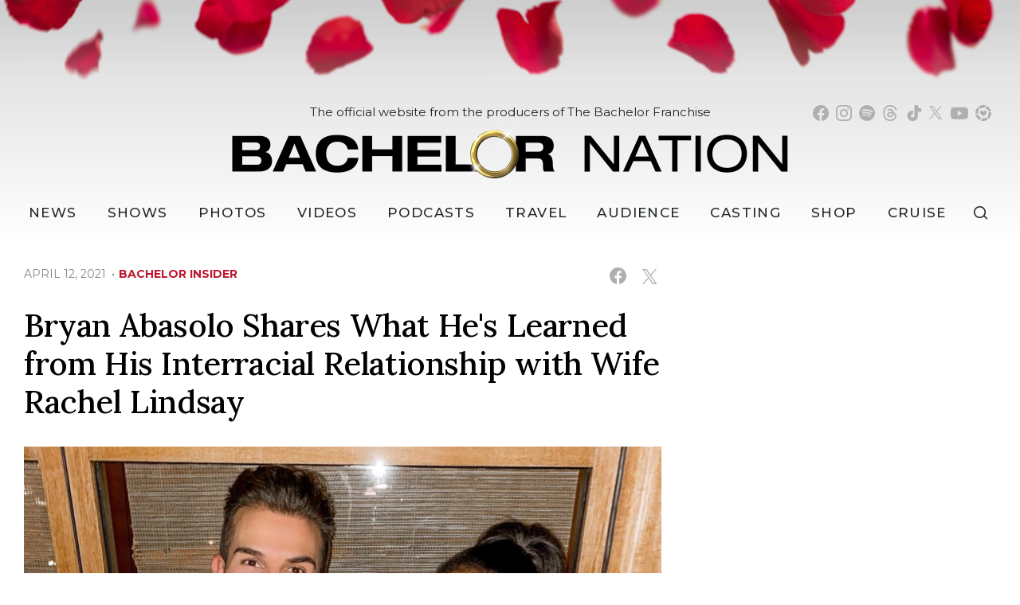

--- FILE ---
content_type: text/html; charset=UTF-8
request_url: https://bachelornation.com/2021/04/12/bryan-abasolo-interracial-relationship-with-wife-rachel-lindsay/
body_size: 44250
content:
<!doctype html>
<html lang="en" data-bs-theme="light" data-env="prod" data-device-view="desktop" data-viewer-country="US" class="device-view-desktop viewer-country-us">
<!--
app_version=3.4.16
benchmark=69ms
etag=b06783bbd5eb02adba9b6b8c0259dc5b
timestamp=1768369591
timestamp_iso=2026-01-14T05:46:31.228911Z
-->
<head>
  <meta charset="utf-8">
<meta http-equiv="content-type" content="text/html; charset=utf-8">
<meta http-equiv="content-language" content="en">
<meta http-equiv="X-UA-Compatible" content="IE=Edge,chrome=1">
<meta name="viewport" content="width=device-width,initial-scale=1">
<meta name="referrer" content="unsafe-url">

<title>Bryan Abasolo Shares What He&#039;s Learned from His Interracial Relationship with Wife Rachel Lindsay</title>


<meta name="google-site-verification" content="google56b059efc05e54d5.html">
<meta name="facebook-domain-verification" content="yrr3tbx9kb8lx7bd8s0nooyafpzwus" />

  
  <link rel="canonical" href="https://bachelornation.com/2021/04/12/bryan-abasolo-interracial-relationship-with-wife-rachel-lindsay/">
  <meta name="robots" content="index,follow">
  <meta name="description" content="On this week’s episode of “Talking It Out,” Bryan Abasolo shares what he’s learned from his interracial relationship with wife Rachel Lindsay.">
        <link rel="image_src" href="https://bachelornation-images.akamaized.net/image/5e/16by9/2021/04/12/5ebdf00070e742558fc1484de3a40347_xl.png">
  
  
      <script type="application/ld+json">
    {
      "@context": "https://schema.org",
      "@type": "NewsArticle",
      "mainEntityOfPage": {
        "@type": "WebPage",
        "@id": "https://bachelornation.com/2021/04/12/bryan-abasolo-interracial-relationship-with-wife-rachel-lindsay/"
      },
      "headline": "Bryan Abasolo Shares What He's Learned from His Interracial Relationship with Wife Rachel Lindsay",
      "description": "On this week\u2019s episode of \u201cTalking It Out,\u201d Bryan Abasolo shares what he\u2019s learned from his interracial relationship with wife Rachel Lindsay.",
              "image": [
          "https://bachelornation-images.akamaized.net/image/5e/4by3/2021/04/12/5ebdf00070e742558fc1484de3a40347_xl.png",
          "https://bachelornation-images.akamaized.net/image/5e/1by1/2021/04/12/5ebdf00070e742558fc1484de3a40347_xl.png",
          "https://bachelornation-images.akamaized.net/image/5e/16by9/2021/04/12/5ebdf00070e742558fc1484de3a40347_xl.png"
        ],
            "inLanguage": "en-US",
      "datePublished": "2021-04-12T21:28:27Z",
      "dateCreated": "2021-04-12T21:21:41Z",
      "dateModified": "2021-04-12T23:59:20Z",
            "author": {
        "@type": "Person",
        "name": "BachelorNation Staff"
      },
      "publisher": {
        "@type": "NewsMediaOrganization",
        "name": "BachelorNation",
        "logo": {
          "@type": "ImageObject",
          "url": "https://static.bachelornation.com/bachelornation-web/img/logos/logo-bachelor-nation-stacked-260x80-v1.png",
          "height": 80,
          "width": 260
        }
      }
    }
    </script>
  
  <meta property="fb:app_id" content="447820662478133">
<meta property="fb:pages" content="842189039512923" />
<meta property="article:publisher" content="https://www.facebook.com/BachelorNation/">
<meta property="og:site_name" content="Bachelornation">

      <meta property="og:type" content="article">
    <meta property="og:url" content="https://bachelornation.com/2021/04/12/bryan-abasolo-interracial-relationship-with-wife-rachel-lindsay/">
    <meta property="og:title" content="Bryan Abasolo Shares What He&#039;s Learned from His Interracial Relationship with Wife Rachel Lindsay">
    <meta property="og:description" content="On this week’s episode of “Talking It Out,” Bryan Abasolo shares what he’s learned from his interracial relationship with wife Rachel Lindsay.">
          <meta property="og:image" content="https://bachelornation-images.akamaized.net/image/5e/16by9/2021/04/12/5ebdf00070e742558fc1484de3a40347_xl.png">
      
  <meta name="twitter:site" content="@BachNation">

      <meta name="twitter:card" content="summary_large_image">
    <meta name="twitter:title" content="Bryan Abasolo Shares What He&#039;s Learned from His Interracial Relationship with Wife Rachel Lindsay">
    <meta name="twitter:description" content="On this week’s episode of “Talking It Out,” Bryan Abasolo shares what he’s learned from his interracial relationship with wife Rachel Lindsay.">
          <meta name="twitter:image" content="https://bachelornation-images.akamaized.net/image/5e/16by9/2021/04/12/5ebdf00070e742558fc1484de3a40347_xl.png">
      
<link rel="icon" type="image/png" sizes="32x32" href="https://static.bachelornation.com/bachelornation-web/icons/favicon-32x32-v1.png">
<link rel="icon" type="image/png" sizes="16x16" href="https://static.bachelornation.com/bachelornation-web/icons/favicon-16x16-v1.png">
<link rel="mask-icon" color="#840002" href="https://static.bachelornation.com/bachelornation-web/icons/safari-pinned-tab-v1.svg">
<link rel="shortcut icon" type="image/x-icon" href="https://static.bachelornation.com/bachelornation-web/icons/favicon-48x48-v1.ico">

<meta name="mobile-web-app-capable" content="yes">
<meta name="apple-mobile-web-app-status-bar-style" content="#ffffff">
<meta name="apple-mobile-web-app-title" content="BachelorNation.com">
<link rel="apple-touch-icon" href="https://static.bachelornation.com/bachelornation-web/icons/apple-touch-icon-180x180-precomposed-v1.png">
<link rel="apple-touch-icon" sizes="180x180" href="https://static.bachelornation.com/bachelornation-web/icons/apple-touch-icon-180x180-v1.png">

<meta name="msapplication-TileImage" content="https://static.bachelornation.com/bachelornation-web/icons/msapplication-tile-image-270x270-v1.png">
<meta name="msapplication-TileColor" content="#840002">
<meta name="msapplication-starturl" content="https://bachelornation.com/?adid=IE9pin">
<meta name="msapplication-navbutton-color" content="#840002">
<meta name="msapplication-window" content="width=1024;height=768">
<meta name="msapplication-tooltip" content="Bachelor Nation">
<meta name="msapplication-task" content="name=Home;action-uri=https://bachelornation.com/;icon-uri=https://static.bachelornation.com/bachelornation-web/icons/favicon-32x32-v1.png">
<meta name="msapplication-task" content="name=Videos;action-uri=https://bachelornation.com/videos/;icon-uri=https://static.bachelornation.com/bachelornation-web/icons/favicon-32x32-v1.png">
<meta name="msapplication-task" content="name=Photos;action-uri=https://bachelornation.com/photos/;icon-uri=https://static.bachelornation.com/bachelornation-web/icons/favicon-32x32-v1.png">

<link rel="preconnect" href="https://bachelornation-images.akamaized.net" crossorigin>
<link rel="preconnect" href="https://static.bachelornation.com" crossorigin>
<link rel="preconnect" href="https://c.amazon-adsystem.com">
<link rel="preconnect" href="https://googleads.g.doubleclick.net">
<link rel="preconnect" href="https://securepubads.g.doubleclick.net">
<link rel="preconnect" href="https://static.doubleclick.net">
<link rel="preconnect" href="https://stats.g.doubleclick.net">
<link rel="preconnect" href="https://www.google.com">
<link rel="preconnect" href="https://www.google-analytics.com">

<link rel="stylesheet" type="text/css" href="https://static.bachelornation.com/bachelornation-web/client/v3.4/main.desktop.a89602c87f84aaf0608d.css">

<script id="app-globals">
var SITE_BASE_URL = 'https://bachelornation.com/';
var STATIC_BASE_URL = 'https://static.bachelornation.com/bachelornation-web/';
var CLIENT_PUBLIC_PATH = 'https://static.bachelornation.com/bachelornation-web/client/v3.4/main.desktop.e7866b90.js'.split('main.desktop')[0];
var DAM_DEFAULT_BASE_URL = 'https://dam.bachelornation.com/';
var DAM_IMAGE_BASE_URL = 'https://bachelornation-images.akamaized.net/';
var SHARE_BASE_URL = 'https://share.bachelornation.com/';
var WEB_BASE_URL = 'https://bachelornation.com/';
var DEVICE_VIEW = 'desktop';
var VIEWER_COUNTRY = 'US';
var GDPR_APPLIES = false;
var APP_ENV = 'prod';
var APP_VENDOR = 'bachelornation';
var APP_NAME = 'web';
var APP_VERSION = '3.4.16';
var APP_BUILD = 'a7a12c0';
var APP_DEPLOYMENT_ID = '8865e066ffa74d9faa29114fb6ea5894';
var CLOUD_PROVIDER = 'aws';
var CLOUD_REGION = 'us-east-1';
var CLOUD_ZONE = 'us-east-1b';
var IS_STAFF = false;
var CLIENT_PRELOADED_STATE = {flags: {"_schema":"pbj:bachelornation:sys:node:flagset:1-0-0","_id":"prod-web","status":"published","etag":"d663c958b4791ed24e42cfd9d86c1ccb","created_at":"1576874815675051","updated_at":"1755710403841288","title":"prod-web","booleans":{"prebid_enabled":true,"gumgum_enabled":false,"tiktok_enabled":false},"strings":{"google_maps_api_key":"AIzaSyCun8TxftMOe26QYtyOcLHNlfIOkPcU5NE"}}};
var dataLayer = dataLayer || [];
var wbq = wbq || [];
var googletag = googletag || {};
googletag.cmd = googletag.cmd || [];
var pbjs = pbjs || {};
pbjs.que = pbjs.que || [];
</script>

<script id="main-desktop-js" src="https://static.bachelornation.com/bachelornation-web/client/v3.4/main.desktop.e7866b90.js" defer></script>
<script id="gpt-js" src="https://securepubads.g.doubleclick.net/tag/js/gpt.js" defer></script>
<script>
!function(a9,a,p,s,t,A,g){if(a[a9])return;function q(c,r){a[a9]._Q.push([c,r])}a[a9]={init:function(){q('i',arguments)},fetchBids:function(){q('f',arguments)},setDisplayBids:function(){},targetingKeys:function(){return[]},_Q:[]};A=p.createElement(s);A.async=!0;A.src=t;g=p.getElementsByTagName(s)[0];g.parentNode.insertBefore(A,g)}('apstag',window,document,'script','https://c.amazon-adsystem.com/aax2/apstag.js');
</script>

<!-- start: bachelornation:promotion:25726478-b6b2-4eb7-a733-05ffb9d0cbcc#html-head -->
<!-- end: bachelornation:promotion:25726478-b6b2-4eb7-a733-05ffb9d0cbcc#html-head -->


  
  <script>
    wbq.push(function gumgumJs() {
      window.BACHELORNATION.utils.loadGumGumJs();
    });
  </script>

<script id="onetrust-js" src="https://cdn.cookielaw.org/scripttemplates/otSDKStub.js" data-domain-script="2dc8fe2c-2735-4f15-9a91-cde97a00859b" defer></script>
</head>

<body class="body-hidden body--section-news  body-b469002c-8c05-4bd5-95ee-657efc318de2">
<div class="skip-to-main-content-container">
      <a href="#main" class="skip-to-main-content-link">Skip to main content</a>
  </div>

<div id="fb-root"></div>
<div id="react-root"></div>
<div id="lightbox-root"></div>
<script>
wbq.push(function loadPage() {
  window.BACHELORNATION.dispatch(window.BACHELORNATION.actions.loadPage({
    title: "Bryan Abasolo Shares What He's Learned from His Interracial Relationship with Wife Rachel Lindsay",
    url: 'https://bachelornation.com/2021/04/12/bryan-abasolo-interracial-relationship-with-wife-rachel-lindsay/',
    uri: '/2021/04/12/bryan-abasolo-interracial-relationship-with-wife-rachel-lindsay/',
    query: {},
    benchmark: '69',
    etag: 'b06783bbd5eb02adba9b6b8c0259dc5b',
    node: {"_schema":"pbj:bachelornation:news:node:article:1-0-1","_id":"b469002c-8c05-4bd5-95ee-657efc318de2","status":"published","etag":"e41d11d98e94247ede949f94719b6482","created_at":"1618262501635060","updated_at":"1618271960293301","title":"Bryan Abasolo Shares What He's Learned from His Interracial Relationship with Wife Rachel Lindsay","is_homepage_news":true,"allow_comments":true,"image_ref":"bachelornation:image-asset:image_png_20210412_5ebdf00070e742558fc1484de3a40347","word_count":426,"amp_enabled":true,"smartnews_enabled":true,"apple_news_enabled":true,"facebook_instant_articles_enabled":true,"twitter_publish_enabled":true,"show_related_articles":true,"related_article_refs":["bachelornation:article:2f0b46a8-e782-495b-9a8a-1b3ca507cf65","bachelornation:article:552ced59-8944-480c-8dfb-9918c133be10","bachelornation:article:84c9d958-35b8-4ce9-a89c-835d373cd856","bachelornation:article:5a796f39-922d-497e-8ab4-d834a2c9d0b6"],"is_locked":false,"published_at":"2021-04-12T21:28:27.541378Z","slug":"2021\/04\/12\/bryan-abasolo-interracial-relationship-with-wife-rachel-lindsay","blocks":[{"_schema":"pbj:bachelornation:canvas:block:image-block:1-0-0","etag":"0621e7ccc2c32383a254a55d7d13429c","aside":false,"node_ref":"bachelornation:image-asset:image_png_20210412_5ebdf00070e742558fc1484de3a40347","is_nsfw":false,"aspect_ratio":"auto"},{"_schema":"pbj:bachelornation:canvas:block:text-block:1-0-0","etag":"cdd139a0c5bf3f68a9824576a09de1b4","aside":false,"text":"<p>On this week\u2019s episode of <a href=\"https:\/\/bachelornation.com\/pages\/talking-it-out\/\" rel=\"noopener noreferrer\" target=\"_blank\">\u201cTalking It Out,\u201d<\/a> Bryan Abasolo shares what he\u2019s learned from his interracial relationship with wife Rachel Lindsay.<\/p>"},{"_schema":"pbj:bachelornation:canvas:block:text-block:1-0-0","etag":"4322f203b50408d5629b8ce2323445a1","aside":false,"text":"<p>\u201cMy interracial relationship has been amazing. I love Rachel. We love each other and the relationship has been great,\u201d said the co-host, who is of Colombian descent. \u201cObviously, there\u2019s ups and downs in every relationship \u2014 but as far as what I\u2019ve learned the most being married to a Black woman is pretty much just the plight that Black women go through in this country.\u201d<\/p>"},{"_schema":"pbj:bachelornation:canvas:block:text-block:1-0-0","etag":"afea3d8fbb61ffe6b7184b4d06bfdbeb","aside":false,"text":"<p>Bryan then noted the struggles that Black women have faced over the past year, marked by heightened racism in a divisive sociopolitical climate.<\/p>"},{"_schema":"pbj:bachelornation:canvas:block:text-block:1-0-0","etag":"71c2371aad96f926ec77925221c17736","aside":false,"text":"<p>\u201cI\u2019ve gotten a backseat look into everything that she goes through, how strong [Black women] have to be, all the bulls--t that they put up with on a daily basis,\u201d he continued. \u201cFrom the moment they wake up to the moment they go to sleep, they\u2019re fighting. They\u2019re fighting to be heard. They\u2019re fighting to be respected. I see all that.\u201d<\/p>"},{"_schema":"pbj:bachelornation:canvas:block:youtube-video-block:1-0-0","etag":"6b35d3933db3873b1350ba5389e9bbff","aside":false,"id":"4dX3wzR-oIo","autoplay":false,"start_at":0},{"_schema":"pbj:bachelornation:canvas:block:text-block:1-0-0","etag":"6fa45f37c4edba46f2cde28242390608","aside":false,"text":"<p>Bryan went on to say that he admires Rachel for the grace she has displayed in the face of racist social media trolls who have attacked her in the wake of her February \u201cExtra\u201d interview with Chris Harrison. (After defending \u201cThe Bachelor\u201d Season 25 star Rachael Kirkconnell\u2019s past racially insensitive actions, Chris apologized and has since taken a hiatus from the franchise. Meanwhile, Rachael Kirkconnell has apologized multiple times for her behavior.)<\/p>"},{"_schema":"pbj:bachelornation:canvas:block:text-block:1-0-0","etag":"5bfe190b3336b33ca71e6d8a9082317d","aside":false,"text":"<p>\u201cI\u2019m just in awe. I admire her so much for the strength that she has,\u201d Bryan said of Rachel Lindsay, whom he met and fell in love with on \u201cThe Bachelorette\u201d Season 13 in 2017.<\/p>"},{"_schema":"pbj:bachelornation:canvas:block:text-block:1-0-0","etag":"b6e90dcbe4bc3a50aa7aca9737f7ba0a","aside":false,"text":"<p>\u201cAnd it\u2019s unfortunate because when Black women do try to stand up for themselves, they\u2019re labeled \u2018angry Black females\u2019 as opposed to their white counterparts, who would be looked at as \u2018bold\u2019 or \u2018strong\u2019 or \u2018telling it like it is,\u2019\u201d he elaborated. \u201cIt\u2019s just a different perception from the world and I think it\u2019s wrong. It\u2019s not right.\u201d<\/p>"},{"_schema":"pbj:bachelornation:canvas:block:text-block:1-0-0","etag":"10a4b39c6e34facf0ae9e4377d7bcaae","aside":false,"text":"<p>The handsome chiropractor \u2014 who recently <a href=\"https:\/\/bachelornation.com\/2021\/04\/02\/rachel-lindsay-and-bryan-abasolo-are-officially-living-together-in-los-angeles\/\" rel=\"noopener noreferrer\" target=\"_blank\">moved from his native Miami to Los Angeles<\/a> to live with his spouse \u2014 added, \u201cI just want to commend my wife, as well as all of the beautiful women of color out there who put up with stuff like that and microaggressions on a daily basis.\u201d<\/p>"},{"_schema":"pbj:bachelornation:canvas:block:text-block:1-0-0","etag":"3fb412f978cb027c9b8a6d34fd2e49de","aside":false,"text":"<p>Listen to the latest edition of \u201cTalking It Out with Mike &amp; Bryan\u201d below.<\/p>"},{"_schema":"pbj:bachelornation:canvas:block:spotify-embed-block:1-0-0","etag":"99f8a8c942b863c4e3ddfc0add8fc9a8","aside":false,"spotify_type":"episode","spotify_id":"40pV3GUTLfv1Z75jkb4Dre"}],"ads_enabled":true,"is_unlisted":false,"order_date":"2021-04-12T21:28:27.541378Z","primary_person_refs":["bachelornation:person:667fb008-cacb-4853-b0d8-8befeb921d70","bachelornation:person:f9d271ad-2ba7-410b-85e8-601c7d5adb31"],"person_refs":["bachelornation:person:667fb008-cacb-4853-b0d8-8befeb921d70","bachelornation:person:f9d271ad-2ba7-410b-85e8-601c7d5adb31"],"category_refs":["bachelornation:category:0460309f-6f40-45ce-98bd-542fa1ac4f9c","bachelornation:category:844e0744-8d22-46be-9af4-8d89115e26cf"],"channel_ref":"bachelornation:channel:9fbe289a-78f5-4d0e-9e1f-50dba74a521d","hashtags":["bachelornation","bachelornationcouples","bachelornationnews","bachelornationpodcasts","black","bryanabasolo","colombian","interracial","interracialmarriage","interracialrelationship","rachellindsay","talkingitout","talkingitoutpodcast","talkingitoutwithmikeandbryan"]},
    nodeRef: 'bachelornation:article:b469002c-8c05-4bd5-95ee-657efc318de2',
    derefs: {"bachelornation:channel:9fbe289a-78f5-4d0e-9e1f-50dba74a521d":{"_schema":"pbj:bachelornation:taxonomy:node:channel:1-0-0","_id":"9fbe289a-78f5-4d0e-9e1f-50dba74a521d","status":"published","etag":"ca8f3adb29181dc3f49201c1e6724de8","created_at":"1571785410042440","updated_at":"1578434618184099","title":"Bachelor Insider","slug":"bachelor-insider","ads_enabled":true,"is_unlisted":false,"order_date":"2019-10-22T23:03:29.735000Z"},"bachelornation:category:0460309f-6f40-45ce-98bd-542fa1ac4f9c":{"_schema":"pbj:bachelornation:taxonomy:node:category:1-0-0","_id":"0460309f-6f40-45ce-98bd-542fa1ac4f9c","status":"published","etag":"eed52c190e3fb46ff998dae0b981f97d","created_at":"1610402078541922","title":"Talking It Out","slug":"talking-it-out","ads_enabled":true,"is_unlisted":false,"order_date":"2021-01-11T21:54:37.966000Z"},"bachelornation:category:844e0744-8d22-46be-9af4-8d89115e26cf":{"_schema":"pbj:bachelornation:taxonomy:node:category:1-0-0","_id":"844e0744-8d22-46be-9af4-8d89115e26cf","status":"published","etag":"3f409c38ff93061a0f3e686f71c08814","created_at":"1571789127863184","title":"Couples","slug":"couples","ads_enabled":true,"is_unlisted":false,"order_date":"2019-10-23T00:05:27.247000Z"},"bachelornation:person:667fb008-cacb-4853-b0d8-8befeb921d70":{"_schema":"pbj:bachelornation:people:node:person:1-0-0","_id":"667fb008-cacb-4853-b0d8-8befeb921d70","status":"published","etag":"f797743df665f58be13f163161b82f0d","created_at":"1573773520981148","updated_at":"1632956711595784","title":"Bryan Abasolo","image_ref":"bachelornation:image-asset:image_jpg_20191202_6cc8e820b203417d9c1da8fe703532cd","is_celebrity":false,"slug":"bryan-bachelorette-season-13","blocks":[{"_schema":"pbj:bachelornation:canvas:block:text-block:1-0-0","etag":"07fd9c0b1a99e62627d3d0b13d42301d","aside":false,"text":"<p>Dr. Bryan Abasolo is a licensed Doctor of Chiropractic in Florida and California, a certified nutrition specialist and a personal trainer dedicated to helping individuals achieve the body and confidence they desire. If you don\u2019t know him by his name, you know him by his abs, which explains his trade name, \u201cDr. Abs.\u201d<\/p>"},{"_schema":"pbj:bachelornation:canvas:block:text-block:1-0-0","etag":"6e8d3590a350c930a42ff4bf23f7288f","aside":false,"text":"<p>In 2017, Bryan appeared on the 13th season of ABC\u2019s \u201cThe Bachelorette,\u201d where he met and later married former Bachelorette Rachel Lindsay. Together, they\u2019re not only a power couple but are also proud parents to their rescue dog Copper Ash.<\/p>"},{"_schema":"pbj:bachelornation:canvas:block:text-block:1-0-0","etag":"6e0eedbae0e3efb571ebbf40267ef246","aside":false,"text":"<p>Bryan is also the founder and owner of the Miami Disc &amp; Laser Therapy Center where he helps people with debilitating neck and back pain improve their overall quality of life with non-surgical and drug-free treatments.<\/p>"},{"_schema":"pbj:bachelornation:canvas:block:text-block:1-0-0","etag":"159e4850be022ff26bf49dc8bfa38789","aside":false,"text":"<p>With a passion for a healthy lifestyle, Bryan focuses on five key principles to maximize his life as well as the life of others, including natural health solutions, fitness, nutrition, supplementation, and motivation and positive mindset. One might argue that if Bryan had a sixth principle to help you maximize your life, it would be to make his podcasts part of your weekly routine! In addition to \u201cThe Dr. Abs Healthcast\u201d podcast, which helps listeners become healthier versions of themselves, Bryan has joined forces with Bachelor Nation\u2019s Mike Johnson to help individuals become the best version of themselves in all aspects of life and relationships via their newly launched podcast, \u201cTalking It Out.\u201d<\/p>"},{"_schema":"pbj:bachelornation:canvas:block:text-block:1-0-0","etag":"8b637923896bdb15a97cc41db6694034","aside":false,"text":"<p>In his spare time, Bryan enjoys spending time with family and friends, watching sports and \u2013 if you hadn\u2019t already guessed \u2013 working out. He believes that love is the reason for everything in life and time is the gift we have to share that love, so don\u2019t waste your time hating...spread love!<\/p>"}],"ads_enabled":true,"is_unlisted":false,"order_date":"2019-11-14T23:18:40.397000Z"},"bachelornation:person:f9d271ad-2ba7-410b-85e8-601c7d5adb31":{"_schema":"pbj:bachelornation:people:node:person:1-0-0","_id":"f9d271ad-2ba7-410b-85e8-601c7d5adb31","status":"published","etag":"042461ccffc52b29de4499e99de0cab5","created_at":"1569546725958234","updated_at":"1580245251353018","title":"Rachel Lindsay","image_ref":"bachelornation:image-asset:image_jpg_20191115_9b93323d8a774314b78f5cd8ba5cdbf5","is_celebrity":false,"slug":"rachel-lindsay","blocks":[{"_schema":"pbj:bachelornation:canvas:block:text-block:1-0-0","etag":"e20d2c94a207b7756419b1dc6c088430","aside":false,"text":"<p>Rachel Lindsay gave out roses on Season 13 of \u201cThe Bachelorette\u201d after appearing on Season 21 of \u201cThe Bachelor.\u201d Rachel is the first African-American lead in the franchise\u2019s history. She met her husband Bryan Abasolo on the show. The two got married in 2019. A lover of sports, Rachel co-hosts \u201cGTL\u201d on ESPN Radio. She additionally works as a guest host for ESPN\u2019s flagship show First Take, SportsCenter on Snapchat, and ESPN\u2019s social media channels. She also co-hosts \u201cThe Bachelor\u201d and \u201cThe Bachelorette\u201d recaps on \u201cStrahan, Sara &amp; Keke.\u201d On top of all of that, she\u2019s an attorney and made a quest for truth a central part of her season on the show. Rachel attended the University of Texas at Austin and Marquette University Law School. She splits her time between Miami and New York City.<\/p>"},{"_schema":"pbj:bachelornation:canvas:block:text-block:1-0-0","etag":"8648f04877a47512cd246c67ad7347c2","aside":false,"text":"<p>Rachel Lindsay, a fan favorite on the 21st season of ABC\u2019s hit romance reality series \u201cThe Bachelor,\u201d starring Nick Viall, is the next woman to hand out the roses and attempt to find her own happy ending when \u201cThe Bachelorette\u201d premieres for its 13th season on May 22.<\/p>"},{"_schema":"pbj:bachelornation:canvas:block:text-block:1-0-0","etag":"ac4e8d5e7c764a8ec578decc113d1891","aside":false,"text":"<p>Rachel\u2019s enchanting smile and laid-back southern charm landed her Nick\u2019s first-impression rose. From then on, the jury\u2019s been in, and Bachelor Nation has been unanimous in its support of the bright and beautiful attorney from Dallas, Texas.<\/p>"},{"_schema":"pbj:bachelornation:canvas:block:text-block:1-0-0","etag":"e143f41b1556524921a54cc91f7d1bc7","aside":false,"text":"<p>Rachel, 32, obtained her under graduate degree at University of Texas at Austin, then went on to receive her law degree from Marquette University in Milwaukee. Driven and passionate about her career, Rachel quickly joined a prestigious law firm in Dallas after graduation. Winning in court has never been a problem, but finding love is a case that unfortunately remains open.<\/p>"},{"_schema":"pbj:bachelornation:canvas:block:text-block:1-0-0","etag":"f55f0b7eae2a1fa98bfd094193b2f23d","aside":false,"text":"<p>When she\u2019s not in the courtroom, Rachel enjoys jamming out to Michael Jackson and Prince, playing basketball and watching scary movies. Her future husband will need to be smart, funny, have a decent jump shot and be willing to compete for her attention with the two other men she holds dearly: her handsome nephew, Allister, and her adorable dog, Copper.<\/p>"},{"_schema":"pbj:bachelornation:canvas:block:text-block:1-0-0","etag":"6fad0fa6c9c79e791f01109c89ca4ee8","aside":false,"text":"<p>Rachel went through the trials and tribulations of falling in love with Nick on \u201cThe Bachelor.\u201d Now it will be her turn to \u201cinvestigate\u201d a group of wonderful men and find her soul mate.<\/p>"}],"ads_enabled":true,"is_unlisted":false,"order_date":"2019-09-27T01:12:05.664000Z"}},
    screen: 'article',
    section: 'news',
    subSection: '',
    theme: 'default',
    hasSidebar: true,
    sidebarSlot: 'desktop-article-sidebar'  }));
});
</script>

<script>
window['ga-disable-G-MPWDD3LDPH'] = GDPR_APPLIES;
function gtag() { dataLayer.push(arguments); }
gtag('js', new Date());
gtag('config', 'G-MPWDD3LDPH', { send_page_view: false });
wbq.push(function enableGoogleAnalytics() {
  watchConsent(function (canUse) {
    window['ga-disable-G-MPWDD3LDPH'] = GDPR_APPLIES && !canUse('googleanalytics');
  });
});
</script>
<script id="gtag-js" src="https://www.googletagmanager.com/gtag/js?id=G-MPWDD3LDPH" async defer></script>

  
    <style>
    .body-b469002c-8c05-4bd5-95ee-657efc318de2 #blogroll-b469002c-8c05-4bd5-95ee-657efc318de2 {
      display: none;
    }
  </style>
    <div id="header-ad" class="header-ad"><!-- start: bachelornation:promotion:25726478-b6b2-4eb7-a733-05ffb9d0cbcc#header -->
<!-- start: bachelornation:ad-widget:7a4d799d-c191-4c5a-8319-35abc70e32f5 -->
  
    

<script>
wbq.push(function renderAdWidget() {
  var config = {"kargo_enabled":"true","do_not_write_div":"true","kargo_placementId":"_zZyDPBotPI"};
  config.widgetId = '7a4d799d-c191-4c5a-8319-35abc70e32f5';
  window.BACHELORNATION.defineAdSlot(
    'ad-interstitial',
    '',
    'leaderboard',
    {"tile":"interstitial"},
    config
  );
});
</script>

  
<script>
// app_version=3.4.16, device_view=desktop, viewer_country=US, ajax=false
// benchmark=69ms, etag=b06783bbd5eb02adba9b6b8c0259dc5b, timestamp=1768369591, timestamp_iso=2026-01-14T05:46:31.228911Z
wbq.push(function loadWidget() {
  window.BACHELORNATION.dispatch(window.BACHELORNATION.actions.loadWidget(
    {"_schema":"pbj:bachelornation:curator:node:ad-widget:1-0-0","_id":"7a4d799d-c191-4c5a-8319-35abc70e32f5","status":"published","etag":"59709710c444c40ae204446c7f979ec3","created_at":"1582837409301657","updated_at":"1749161085803498","title":"ad :: interstitial","show_border":false,"show_header":true,"ad_size":"leaderboard","dfp_cust_params":{"tile":"interstitial"},"tags":{"kargo_enabled":"true","do_not_write_div":"true","kargo_placementId":"_zZyDPBotPI"}},
    {"_schema":"pbj:triniti:common::render-context:1-0-1","cache_enabled":true,"cache_expiry":320,"platform":"web","device_view":"desktop","viewer_country":"US","promotion_slot":"header","section":"header","booleans":{"is_staff":false},"strings":{"rendering":"server"}},
    null,
    []
  ));
});
</script>

    
  <!-- end: bachelornation:ad-widget:7a4d799d-c191-4c5a-8319-35abc70e32f5 -->
<!-- start: bachelornation:ad-widget:6ea74097-f9ac-46df-9af3-9d0db694124c -->
  
    

<script>
wbq.push(function renderAdWidget() {
  var config = {"do_not_write_div":"true"};
  config.widgetId = '6ea74097-f9ac-46df-9af3-9d0db694124c';
  window.BACHELORNATION.defineAdSlot(
    'ad-skin',
    '',
    'skin',
    {"tile":"skin"},
    config
  );
});
</script>

  
<script>
// app_version=3.4.16, device_view=desktop, viewer_country=US, ajax=false
// benchmark=69ms, etag=b06783bbd5eb02adba9b6b8c0259dc5b, timestamp=1768369591, timestamp_iso=2026-01-14T05:46:31.228911Z
wbq.push(function loadWidget() {
  window.BACHELORNATION.dispatch(window.BACHELORNATION.actions.loadWidget(
    {"_schema":"pbj:bachelornation:curator:node:ad-widget:1-0-0","_id":"6ea74097-f9ac-46df-9af3-9d0db694124c","status":"published","etag":"d13a402d854c15b00408b0a1aca51c7f","created_at":"1626312042789750","updated_at":"1749161187808313","title":"ad :: skin","show_border":false,"show_header":true,"ad_size":"skin","dfp_cust_params":{"tile":"skin"},"tags":{"do_not_write_div":"true"}},
    {"_schema":"pbj:triniti:common::render-context:1-0-1","cache_enabled":true,"cache_expiry":320,"platform":"web","device_view":"desktop","viewer_country":"US","promotion_slot":"header","section":"header","booleans":{"is_staff":false},"strings":{"rendering":"server"}},
    null,
    []
  ));
});
</script>

    
  <!-- end: bachelornation:ad-widget:6ea74097-f9ac-46df-9af3-9d0db694124c -->
<!-- start: bachelornation:ad-widget:4614d085-a9fc-41fe-a567-49cffbb4182d -->
  
    

<script>
wbq.push(function renderAdWidget() {
  var config = {"kargo_enabled":"true","do_not_write_div":"true","kargo_placementId":"_lobXTtb9VI"};
  config.widgetId = '4614d085-a9fc-41fe-a567-49cffbb4182d';
  window.BACHELORNATION.defineAdSlot(
    'ad-gallery-corner',
    '',
    'medium_rectangle',
    {"tile":"gallery-corner"},
    config
  );
});
</script>

  
<script>
// app_version=3.4.16, device_view=desktop, viewer_country=US, ajax=false
// benchmark=69ms, etag=b06783bbd5eb02adba9b6b8c0259dc5b, timestamp=1768369591, timestamp_iso=2026-01-14T05:46:31.228911Z
wbq.push(function loadWidget() {
  window.BACHELORNATION.dispatch(window.BACHELORNATION.actions.loadWidget(
    {"_schema":"pbj:bachelornation:curator:node:ad-widget:1-0-0","_id":"4614d085-a9fc-41fe-a567-49cffbb4182d","status":"published","etag":"1323b7d743f7704ea3c70989c405937c","created_at":"1626312131692950","updated_at":"1749160997894424","title":"ad :: gallery-corner","show_border":false,"show_header":true,"ad_size":"medium_rectangle","dfp_cust_params":{"tile":"gallery-corner"},"tags":{"kargo_enabled":"true","do_not_write_div":"true","kargo_placementId":"_lobXTtb9VI"}},
    {"_schema":"pbj:triniti:common::render-context:1-0-1","cache_enabled":true,"cache_expiry":320,"platform":"web","device_view":"desktop","viewer_country":"US","promotion_slot":"header","section":"header","booleans":{"is_staff":false},"strings":{"rendering":"server"}},
    null,
    []
  ));
});
</script>

    
  <!-- end: bachelornation:ad-widget:4614d085-a9fc-41fe-a567-49cffbb4182d -->
<!-- end: bachelornation:promotion:25726478-b6b2-4eb7-a733-05ffb9d0cbcc#header --></div>
        <header id="header" class="header">
      <div class="header__container">
        <div class="masthead">
          <button class="masthead__hamburger" type="button" data-bs-toggle="collapse" data-bs-target="#js-collapse-nav" aria-expanded="false" aria-haspopup="true" aria-controls="js-collapse-nav" aria-label="Toggle navigation">
  <span class="masthead__hamburger-bar masthead__hamburger-bar--top" aria-hidden="true"></span>
  <span class="masthead__hamburger-bar masthead__hamburger-bar--middle" aria-hidden="true"></span>
  <span class="masthead__hamburger-bar masthead__hamburger-bar--bottom" aria-hidden="true"></span>
</button>
          <div class="masthead-logo">
  <h1 class="masthead-logo__header">
    <a class="masthead-logo__link" href="https://bachelornation.com/" aria-label="Bachelor Nation Home Page">
      <img class="img-fluid masthead-logo__img masthead-logo__img--light" src="https://static.bachelornation.com/bachelornation-web/img/logos/logo-bachelor-nation-v2.png" alt="Bachelor Nation">
      <img class="img-fluid masthead-logo__img masthead-logo__img--dark" src="https://static.bachelornation.com/bachelornation-web/img/logos/logo-bachelor-nation-dark-v2.png" alt="Bachelor Nation">
    </a>
  </h1>
</div><!--/.masthead-logo-->
          <button class="masthead__search masthead__search-button masthead__search--social js__btn--search-toggle">
  <svg role="img" aria-hidden="true" width="19px" height="18px" viewBox="0 0 18 17" xmlns="http://www.w3.org/2000/svg"><path d="M7.5 0a7.5 7.5 0 0 1 6.131 11.82l3.77 3.771-1.06 1.06-3.696-3.694A7.5 7.5 0 1 1 7.5 0Zm0 1.5a6 6 0 1 0 0 12 6 6 0 0 0 0-12Z"></path></svg>
</button>
        </div><!--/.masthead-->
        <nav id="js-collapse-nav" class="nav masthead__nav-collapse collapse" role="navigation" aria-label="Main menu">
  <div class="masthead__nav-container">
    <ul class="masthead__nav">
      <li class="nav-item masthead__nav-item masthead__nav-item--home">
        <a class="masthead__nav-link" href="https://bachelornation.com/">Home</a>
      </li>
      <li class="nav-item masthead__nav-item masthead__nav-item--dropdown">
        <button class="masthead__nav-link masthead__nav-link--collapse collapsed" type="button" data-bs-toggle="collapse" data-bs-target="#newsDropdown" aria-expanded="false" aria-haspopup="true" aria-controls="newsDropdown"><svg role="img" aria-hidden="true" width="20" height="20" viewBox="0 0 24 24" fill="none" xmlns="http://www.w3.org/2000/svg"><title>Dropdown Caret</title><path d="M6.34317 7.75732L4.92896 9.17154L12 16.2426L19.0711 9.17157L17.6569 7.75735L12 13.4142L6.34317 7.75732Z" fill="currentColor"></path></svg> News</button>
        <a class="masthead__nav-link--desktop-invisible" href="https://bachelornation.com/news/" aria-label="News" aria-haspopup="menu"></a>
        <div class="masthead__nav-link--collapse collapse" id="newsDropdown">
          <ul class="masthead__nav-dropdown">
            <li><a class="masthead__nav-link masthead__nav-link--collapse-item" href="https://bachelornation.com/bachelor-insider/">Bachelor Insider</a></li>
            <li><a class="masthead__nav-link masthead__nav-link--collapse-item" href="https://bachelornation.com/cocktail-party/">Cocktail Party</a></li>
            <li><a class="masthead__nav-link masthead__nav-link--collapse-item" href="https://bachelornation.com/hometowns/">Hometowns</a></li>
            <li><a class="masthead__nav-link masthead__nav-link--collapse-item" href="https://bachelornation.com/pillow-talk/">Pillow Talk</a></li>
            <li><a class="masthead__nav-link masthead__nav-link--collapse-item" href="https://bachelornation.com/rose-ceremony-ready/">Rose Ceremony Ready</a></li>
            <li><a class="masthead__nav-link masthead__nav-link--collapse-item" href="https://www.bachelornationvacationatsea.com/" target="_blank" aria-label="Bachelor Nation Cruise (opens in a new window)">Bachelor Nation Cruise</a></li>
          </ul>
        </div>
      </li>
      <li class="nav-item masthead__nav-item masthead__nav-item--dropdown">
        <button class="masthead__nav-link masthead__nav-link--collapse collapsed" type="button" data-bs-toggle="collapse" data-bs-target="#showsDropdown" aria-expanded="false" aria-haspopup="true" aria-controls="showsDropdown"><svg role="img" aria-hidden="true" width="20" height="20" viewBox="0 0 24 24" fill="none" xmlns="http://www.w3.org/2000/svg"><title>Dropdown Caret</title><path d="M6.34317 7.75732L4.92896 9.17154L12 16.2426L19.0711 9.17157L17.6569 7.75735L12 13.4142L6.34317 7.75732Z" fill="currentColor"></path></svg> Shows</button>
        <a class="masthead__nav-link--desktop-invisible" href="https://bachelornation.com/shows/" aria-label="Shows" aria-haspopup="menu"></a>
        <div class="masthead__nav-link--collapse collapse" id="showsDropdown">
          <ul class="masthead__nav-dropdown">
            <li><a class="masthead__nav-link masthead__nav-link--collapse-item" href="https://bachelornation.com/shows/the-bachelor/">The Bachelor</a></li>
            <li><a class="masthead__nav-link masthead__nav-link--collapse-item" href="https://bachelornation.com/shows/the-bachelorette/">The Bachelorette</a></li>
            <li><a class="masthead__nav-link masthead__nav-link--collapse-item" href="https://bachelornation.com/shows/bachelor-in-paradise/">Bachelor in Paradise</a></li>
            <li><a class="masthead__nav-link masthead__nav-link--collapse-item" href="https://bachelornation.com/shows/the-golden-bachelor/">The Golden Bachelor</a></li>
            <li><a class="masthead__nav-link masthead__nav-link--collapse-item" href="https://bachelornation.com/shows/the-golden-bachelorette/season-1/">The Golden Bachelorette</a></li>
            <li><a class="masthead__nav-link masthead__nav-link--collapse-item" href="https://bachelornation.com/shows/bachelor-pad/">Bachelor Pad</a></li>
            <li><a class="masthead__nav-link masthead__nav-link--collapse-item" href="https://bachelornation.com/shows/the-bachelor-listen-to-your-heart/season-1/">The Bachelor Listen to Your Heart</a></li>
            <li><a class="masthead__nav-link masthead__nav-link--collapse-item" href="https://bachelornation.com/shows/the-bachelor-winter-games/season-1/">The Bachelor Winter Games</a></li>
          </ul>
        </div>
      </li>
      <li class="nav-item masthead__nav-item">
        <a class="masthead__nav-link" href="https://bachelornation.com/photos/">Photos</a>
      </li>
      <li class="nav-item masthead__nav-item">
        <a class="masthead__nav-link" href="https://bachelornation.com/videos/">Videos</a>
      </li>
      <li class="nav-item masthead__nav-item masthead__nav-item--dropdown">
        <button class="masthead__nav-link masthead__nav-link--collapse collapsed" type="button" data-bs-toggle="collapse" data-bs-target="#podcastsDropdown" aria-expanded="false" aria-haspopup="true" aria-controls="podcastsDropdown"><svg role="img" aria-hidden="true" width="20" height="20" viewBox="0 0 24 24" fill="none" xmlns="http://www.w3.org/2000/svg"><title>Dropdown Caret</title><path d="M6.34317 7.75732L4.92896 9.17154L12 16.2426L19.0711 9.17157L17.6569 7.75735L12 13.4142L6.34317 7.75732Z" fill="currentColor"></path></svg> Podcasts</button>
        <a class="masthead__nav-link--desktop-invisible" href="https://bachelornation.com/podcasts/" aria-label="Podcasts" aria-haspopup="menu"></a>
        <div class="masthead__nav-link--collapse collapse" id="podcastsDropdown">
          <ul class="masthead__nav-dropdown">
            <li><a class="masthead__nav-link masthead__nav-link--collapse-item" href="https://bachelornation.com/pages/bachelorhappyhour/">Bachelor Happy Hour</a></li>
            <li><a class="masthead__nav-link masthead__nav-link--collapse-item" href="https://bachelornation.com/pages/bachelor-happy-hours-golden-hour/">Golden Hour</a></li>
          </ul>
        </div>
      </li>
      <li class="nav-item masthead__nav-item">
        <a class="masthead__nav-link" href="https://bachelornation.com/travel/">Travel</a>
      </li>
      <li class="nav-item masthead__nav-item">
        <a class="masthead__nav-link" href="https://bachelornation.com/audience/">Audience</a>
      </li>
      <li class="nav-item masthead__nav-item masthead__nav-item--dropdown">
        <button class="masthead__nav-link masthead__nav-link--collapse collapsed" type="button" data-bs-toggle="collapse" data-bs-target="#castingDropdown" aria-expanded="false" aria-haspopup="true" aria-controls="castingDropdown"><svg role="img" aria-hidden="true" width="20" height="20" viewBox="0 0 24 24" fill="none" xmlns="http://www.w3.org/2000/svg"><title>Dropdown Caret</title><path d="M6.34317 7.75732L4.92896 9.17154L12 16.2426L19.0711 9.17157L17.6569 7.75735L12 13.4142L6.34317 7.75732Z" fill="currentColor"></path></svg> Casting</button>
        <a class="masthead__nav-link--desktop-invisible" href="https://bachelornation.com/apply/" aria-label="Casting" aria-haspopup="menu"></a>
        <div class="masthead__nav-link--collapse collapse" id="castingDropdown">
          <ul class="masthead__nav-dropdown">
            <li><a class="masthead__nav-link masthead__nav-link--collapse-item" href="https://bachelornation.com/bachelorcasting/">The Bachelor</a></li>
            <li><a class="masthead__nav-link masthead__nav-link--collapse-item" href="https://bachelornation.com/goldenbachelorcasting/">The Golden Bachelor</a></li>
          </ul>
        </div>
      </li>
      <li class="nav-item masthead__nav-item">
        <a class="masthead__nav-link" href="https://shop.bachelornation.com/?utm_source=bachelornation.com&utm_medium=referral&utm_campaign=bachelor-nav-link&utm_term=&utm_content=" target="_blank" aria-label="Bachelor Nation Shop (opens in a new window)">Shop</a>
      </li>
      <li class="nav-item masthead__nav-item">
        <a class="masthead__nav-link" href="https://www.bachelornationvacationatsea.com/" target="_blank" aria-label="Bachelor Nation Cruise (opens in a new window)">Cruise</a>
      </li>
      <li class="nav-item masthead__nav-item">
        <button class="masthead__search js__btn--search-toggle" data-toggle="modal" data-target="#modal-search" aria-label="Search">
          <svg role="img" aria-hidden="true" width="18px" height="17px" viewBox="0 0 18 17" xmlns="http://www.w3.org/2000/svg"><path d="M7.5 0a7.5 7.5 0 0 1 6.131 11.82l3.77 3.771-1.06 1.06-3.696-3.694A7.5 7.5 0 1 1 7.5 0Zm0 1.5a6 6 0 1 0 0 12 6 6 0 0 0 0-12Z" /></svg>
          <span class="masthead__search-text">Search</span>
        </button>
      </li>
    </ul>

    <div class="masthead__social">
      <a class="masthead__social-link masthead__social-link--facebook" href="https://www.facebook.com/BachelorNation" target="_blank" rel="noopener noreferrer" aria-label="Bachelor Nation facebook (opens in a new window)">
        <svg role="img" aria-hidden="true" xmlns="http://www.w3.org/2000/svg" width="20" height="20" viewBox="0 0 24 24" ><title>Facebook</title><path d="M12 0C5.373 0 0 5.373 0 12c0 6.016 4.432 10.984 10.206 11.852V15.18H7.237v-3.154h2.969V9.927c0-3.475 1.693-5 4.581-5 1.383 0 2.115.103 2.461.149v2.753h-1.97c-1.226 0-1.654 1.163-1.654 2.473v1.724h3.593l-.487 3.154h-3.106v8.697C19.481 23.083 24 18.075 24 12c0-6.627-5.373-12-12-12z"/></svg>
      </a>
      <a class="masthead__social-link masthead__social-link--instagram" href="https://www.instagram.com/BachelorNation" target="_blank" rel="noopener noreferrer" aria-label="Bachelor Nation instagram (opens in a new window)">
        <svg role="img" aria-hidden="true" xmlns="http://www.w3.org/2000/svg" width="20" height="20" viewBox="0 0 24 24"><title>Instagram</title><path d="M12 0c3.26 0 3.667.012 4.947.072 1.277.059 2.148.261 2.913.558a5.847 5.847 0 0 1 2.126 1.384A5.89 5.89 0 0 1 23.37 4.14c.296.764.498 1.636.558 2.913C23.985 8.333 24 8.74 24 12s-.012 3.667-.072 4.947c-.059 1.277-.262 2.148-.558 2.913a5.86 5.86 0 0 1-1.384 2.126 5.898 5.898 0 0 1-2.126 1.384c-.765.296-1.636.498-2.913.558-1.28.057-1.687.072-4.947.072s-3.667-.012-4.947-.072c-1.277-.059-2.147-.262-2.913-.558a5.868 5.868 0 0 1-2.126-1.384A5.885 5.885 0 0 1 .63 19.86c-.297-.765-.498-1.636-.558-2.913C.015 15.667 0 15.26 0 12s.012-3.667.072-4.947C.131 5.775.333 4.905.63 4.14a5.855 5.855 0 0 1 1.384-2.126A5.876 5.876 0 0 1 4.14.63C4.905.333 5.775.132 7.053.072 8.333.015 8.74 0 12 0zm4.85 2.231c-1.265-.055-1.647-.071-4.895-.101-3.209 0-3.584.015-4.859.06-1.17.06-1.801.255-2.221.421-.569.209-.96.479-1.379.898-.421.421-.69.811-.9 1.381-.165.42-.359 1.064-.42 2.234-.045 1.275-.061 1.665-.061 4.861 0 3.195.016 3.584.061 4.844.061 1.17.255 1.815.42 2.235.21.556.479.961.9 1.38.419.42.81.675 1.379.899.42.165 1.065.36 2.236.421 1.273.059 1.648.074 4.859.074 3.21 0 3.585-.013 4.859-.07 1.17-.053 1.815-.249 2.235-.413a3.744 3.744 0 0 0 1.38-.896c.42-.422.675-.82.899-1.382.165-.422.36-1.057.421-2.227.059-1.265.074-1.646.074-4.85 0-3.204-.013-3.584-.07-4.85-.053-1.17-.249-1.805-.413-2.227a3.707 3.707 0 0 0-.896-1.381 3.727 3.727 0 0 0-1.382-.896c-.422-.166-1.057-.36-2.227-.415zM12 5.838a6.162 6.162 0 1 1 0 12.324 6.162 6.162 0 1 1 0-12.324zM12 16c2.21 0 4-1.79 4-4s-1.79-4-4-4-4 1.79-4 4 1.79 4 4 4zm7.846-10.405a1.441 1.441 0 0 1-2.88 0 1.44 1.44 0 0 1 2.88 0z"/></svg>
      </a>
      <a class="masthead__social-link masthead__social-link--spotify" href="https://open.spotify.com/user/picvtjxtbr4oryw14ztq3a2ez" target="_blank" rel="noopener noreferrer" aria-label="Bachelor Nation spotify (opens in a new window)">
        <svg role="img" aria-hidden="true" xmlns="http://www.w3.org/2000/svg" width="20" height="20" viewBox="0 0 24 24"><title>Spotify</title><path d="M0 12a12 12 0 1 1 24 0 12 12 0 0 1-24 0zm17.5 5.3c.2-.3.1-.8-.2-1-3.2-2-7.1-2.4-11.7-1.4a.7.7 0 1 0 .3 1.5c4.2-1 7.8-.6 10.6 1.2.3.2.8 0 1-.3zM19 14c.2-.4.1-1-.3-1.2-3.7-2.3-9.2-3-13.5-1.6a1 1 0 0 0 .5 1.7c3.8-1.1 8.8-.5 12 1.4.4.3 1 .2 1.3-.3zm.1-3.4a1.1 1.1 0 1 0 1.1-1.9A22.2 22.2 0 0 0 4.5 7.1a1.1 1.1 0 0 0 .7 2.1A20 20 0 0 1 19 10.6z"/></svg>
      </a>
      <a class="masthead__social-link masthead__social-link--threads" href="https://www.threads.net/@bachelornation" target="_blank" rel="noopener noreferrer" aria-label="Bachelor Nation threads (opens in a new window)">
        <svg role="img" aria-hidden="true" aria-label="Threads" width="20" height="20" viewBox="0 0 192 192" xmlns="http://www.w3.org/2000/svg"><title>Threads</title><path d="M141.537 88.988a66.667 66.667 0 0 0-2.518-1.143c-1.482-27.307-16.403-42.94-41.457-43.1h-.34c-14.986 0-27.449 6.396-35.12 18.036l13.779 9.452c5.73-8.695 14.724-10.548 21.348-10.548h.229c8.249.053 14.474 2.452 18.503 7.129 2.932 3.405 4.893 8.111 5.864 14.05-7.314-1.243-15.224-1.626-23.68-1.14-23.82 1.371-39.134 15.264-38.105 34.568.522 9.792 5.4 18.216 13.735 23.719 7.047 4.652 16.124 6.927 25.557 6.412 12.458-.683 22.231-5.436 29.049-14.127 5.178-6.6 8.453-15.153 9.899-25.93 5.937 3.583 10.337 8.298 12.767 13.966 4.132 9.635 4.373 25.468-8.546 38.376-11.319 11.308-24.925 16.2-45.488 16.351-22.809-.169-40.06-7.484-51.275-21.742C35.236 139.966 29.808 120.682 29.605 96c.203-24.682 5.63-43.966 16.133-57.317C56.954 24.425 74.204 17.11 97.013 16.94c22.975.17 40.526 7.52 52.171 21.847 5.71 7.026 10.015 15.86 12.853 26.162l16.147-4.308c-3.44-12.68-8.853-23.606-16.219-32.668C147.036 9.607 125.202.195 97.07 0h-.113C68.882.194 47.292 9.642 32.788 28.08 19.882 44.485 13.224 67.315 13.001 95.932L13 96v.067c.224 28.617 6.882 51.447 19.788 67.854C47.292 182.358 68.882 191.806 96.957 192h.113c24.96-.173 42.554-6.708 57.048-21.189 18.963-18.945 18.392-42.692 12.142-57.27-4.484-10.454-13.033-18.945-24.723-24.553ZM98.44 129.507c-10.44.588-21.286-4.098-21.82-14.135-.397-7.442 5.296-15.746 22.461-16.735 1.966-.114 3.895-.169 5.79-.169 6.235 0 12.068.606 17.371 1.765-1.978 24.702-13.58 28.713-23.802 29.274Z"/></svg>
      </a>
      <a class="masthead__social-link masthead__social-link--tiktok" href="https://www.tiktok.com/@bachelornation" target="_blank" rel="noopener noreferrer" aria-label="Bachelor Nation tiktok (opens in a new window)">
        <svg role="img" aria-hidden="true" xmlns="http://www.w3.org/2000/svg" width="20" height="20" viewBox="0 0 24 24"><title>TikTok</title><path d="M13 0l-.4.4v8.1c0 8.8 0 8-.2 8.5-.6 1.8-3 2.4-4.4 1a2.7 2.7 0 011.7-4.5c.5 0 .7-.2.8-.4V8.7c-.1-.3-.3-.4-.9-.4a7.8 7.8 0 00-6.8 11.4 7.9 7.9 0 0014.8-2.2l.1-4.4V9.3l.4.2c1.5.7 4 1.2 4.6.8.3-.2.3 0 .3-2.5V5.6c-.2-.2-.4-.3-.9-.3-2.4-.2-4.2-2-4.4-4.4 0-.5 0-.7-.4-.8l-.1-.1H13z"/></svg>
      </a>
      <a class="masthead__social-link masthead__social-link--twitter" href="https://twitter.com/BachNation" target="_blank" rel="noopener noreferrer" aria-label="Bachelor Nation twitter (opens in a new window)">
        <svg role="img" aria-hidden="true" xmlns="http://www.w3.org/2000/svg" width="18" height="18" viewBox="0 0 30 30"><title>X</title><path d="M16.305 11.856 26.505 0h-2.417l-8.856 10.294L8.158 0H0l10.696 15.567L0 28h2.417l9.352-10.871L19.24 28h8.159L16.305 11.856Zm-3.31 3.848-1.084-1.55L3.288 1.82h3.713l6.959 9.954 1.083 1.55 9.046 12.94h-3.712l-7.382-10.56Z"/></svg>
      </a>
      <a class="masthead__social-link masthead__social-link--youtube" href="https://www.youtube.com/BachelorNation" target="_blank" rel="noopener noreferrer" aria-label="Bachelor Nation youtube (opens in a new window)">
        <svg role="img" aria-hidden="true" xmlns="http://www.w3.org/2000/svg" width="22" height="22" viewBox="0 0 24 24"><title>YouTube</title><path d="M23.39 6.577c.512 1.841.492 5.678.492 5.678s0 3.817-.492 5.658a2.97 2.97 0 0 1-2.105 2.073c-1.869.485-9.344.485-9.344.485s-7.456 0-9.344-.504a2.97 2.97 0 0 1-2.105-2.074C0 16.072 0 12.235 0 12.235s0-3.817.492-5.658a3.03 3.03 0 0 1 2.105-2.093C4.466 4 11.94 4 11.94 4s7.475 0 9.344.504a2.97 2.97 0 0 1 2.105 2.073zM9.56 15.762l6.217-3.527L9.561 8.71v7.053z"/></svg>
      </a>
      <a class="masthead__social-link masthead__social-link--ltk" href="https://www.shopltk.com/explore/bachelornation" target="_blank" rel="noopener noreferrer" aria-label="Bachelor Nation shop ltk (opens in a new window)">
        <svg role="img" aria-hidden="true" xmlns="http://www.w3.org/2000/svg" width="20" height="20" viewBox="0 0 24 24"><title>LTK</title><path d="M17.25 18.1a.103.103 0 0 0-.095-.095c-.048 0-.096 0-.144.048-1.623 1.337-3.677 1.958-5.778 1.815-.048 0-.096 0-.096.047l-3.152 3.153c-.048.047-.048.095-.048.143 0 .048.048.095.096.095 1.241.43 2.579.67 3.916.67 2.197 0 4.346-.622 6.256-1.768.048-.048.096-.096.048-.143L17.25 18.1ZM4.69 15.188.39 14.041c-.048 0-.095 0-.143.048-.048.048-.048.095-.048.143.573 3.391 3.057 6.734 6.161 8.31h.048c.048 0 .095 0 .095-.047l2.866-2.866c.048-.048.048-.096.048-.143a.103.103 0 0 0-.096-.096c-1.958-.669-3.725-2.245-4.537-4.155 0 0-.048-.048-.096-.048Zm19.151-3.964-3.916-.955c-.048 0-.096 0-.143.048-.048.048-.048.095-.048.143.43 2.101-.096 4.442-1.337 6.161-.048.048-.048.096 0 .096l1.146 4.298c0 .048.048.095.095.095h.048c.048 0 .048 0 .096-.047 2.817-2.34 4.393-6.066 4.202-9.696-.047-.095-.095-.143-.143-.143Zm-11.844-1.146L9.56 7.88a.145.145 0 0 0-.191 0L7.316 9.743c-.048.047-.048.047-.048.095v2.722c0 .048 0 .096.048.096l4.633 4.155c.048 0 .048.048.095.048.048 0 .048 0 .096-.048l4.633-4.155c.047-.048.047-.048.047-.096V9.838c0-.048 0-.095-.047-.095L14.719 7.88a.145.145 0 0 0-.191 0l-2.531 2.197ZM4.355 2.961a.103.103 0 0 0-.095-.096c-.048 0-.096 0-.096.048C1.442 5.205-.134 8.74.01 12.322c0 .047.048.095.096.143l3.868 1.05h.048c.048 0 .095 0 .095-.047.048-.048.048-.048.048-.096-.382-2.053.143-4.298 1.385-6.017.048-.048.048-.096 0-.096L4.355 2.961Zm19.343 6.543c-.621-3.343-3.009-6.496-6.018-8.072-.048-.047-.095 0-.143.048l-2.818 2.818c-.048.048-.048.096-.048.143 0 .048.048.096.096.096 1.862.668 3.534 2.197 4.394 3.964 0 .048.047.048.095.095l4.299 1.051h.047c.048 0 .096 0 .096-.048v-.095ZM16.056.764a.103.103 0 0 0-.095-.096C12.522-.526 8.654-.096 5.597 1.767c-.048.048-.096.095-.048.143l1.099 3.869c0 .047.047.095.095.095h.048c.048 0 .048 0 .095-.048 1.672-1.385 3.821-2.006 5.923-1.815.047 0 .095 0 .095-.047L16.01.859c.047 0 .095-.047.047-.095Z" fill-rule="evenodd"/></svg>
      </a>
    </div><!--/.masthead-social-->
  </div>
</nav>
      </div><!--/.header__container-->
    </header><!--/.header-->
    <div id="header-sticky-toggle-observed"></div>
  
      <div id="jumbotron-top" class="jumbotron jumbotron-top">
      <!-- start: bachelornation:promotion:25726478-b6b2-4eb7-a733-05ffb9d0cbcc#jumbotron-top -->
<!-- end: bachelornation:promotion:25726478-b6b2-4eb7-a733-05ffb9d0cbcc#jumbotron-top -->
    </div><!--/#jumbotron-top-->
  
      <div class="main-wrapper main-wrapper--news main-wrapper--has-sidebar">
        <main id="main" class="main">
    
    <article class="article article--permalink ">
      <header class="article__header">
        <div class="d-flex justify-content-between">
          <h5 class="article__published-at">
                                          <span class="article__published-date">April 12, 2021</span>
              
                                      <a href="https://bachelornation.com/bachelor-insider/" class="article__header-channel">bachelor insider</a>
                      </h5><!--/.article__published-at-->

          <ul class="social social--permalink">
            <li class="social__item">
              <button
                data-text="Share Article"
                class="btn social__btn social__btn--facebook"
                href="https://bachelornation.com/2021/04/12/bryan-abasolo-interracial-relationship-with-wife-rachel-lindsay/"
                onclick="window.open('https://www.facebook.com/sharer.php?u=https%3A%2F%2Fbachelornation.com%2F2021%2F04%2F12%2Fbryan-abasolo-interracial-relationship-with-wife-rachel-lindsay%2F', '_blank', 'status=0,width=575,height=450');return false;"
                aria-label="Share on Facebook (opens in a new window)"
              >
                  <span class="icon social__icon social__icon--facebook">
                    <svg role="img" aria-hidden="true" xmlns="http://www.w3.org/2000/svg" width="21px" height="21px" viewBox="0 0 24 24"><title>Facebook</title><path d="M12 0C5.373 0 0 5.373 0 12c0 6.016 4.432 10.984 10.206 11.852V15.18H7.237v-3.154h2.969V9.927c0-3.475 1.693-5 4.581-5 1.383 0 2.115.103 2.461.149v2.753h-1.97c-1.226 0-1.654 1.163-1.654 2.473v1.724h3.593l-.487 3.154h-3.106v8.697C19.481 23.083 24 18.075 24 12c0-6.627-5.373-12-12-12z"/></svg>
                  </span>
              </button>
            </li>
            <li class="social__item">
              <button
                data-text="Share Article"
                class="btn social__btn social__btn--twitter"
                href="https://bachelornation.com/2021/04/12/bryan-abasolo-interracial-relationship-with-wife-rachel-lindsay/"
                onclick="window.open('https://twitter.com/intent/tweet?url=https%3A%2F%2Fbachelornation.com%2F2021%2F04%2F12%2Fbryan-abasolo-interracial-relationship-with-wife-rachel-lindsay%2F&text=Bryan%20Abasolo%20Shares%20What%20He%27s%20Learned%20from%20His%20Interracial%20Relationship%20with%20Wife%20Rachel%20Lindsay&via=BachNation', '_blank', 'status=0,width=575,height=450');return false;"
                aria-label="Share on X (opens in a new window)"
              >
                  <span class="icon social__icon social__icon--twitter">
                    <svg role="img" aria-hidden="true" xmlns="http://www.w3.org/2000/svg" width="21px" height="21px" viewBox="-3 -3 31 31"><title>X</title><path d="M16.305 11.856 26.505 0h-2.417l-8.856 10.294L8.158 0H0l10.696 15.567L0 28h2.417l9.352-10.871L19.24 28h8.159L16.305 11.856Zm-3.31 3.848-1.084-1.55L3.288 1.82h3.713l6.959 9.954 1.083 1.55 9.046 12.94h-3.712l-7.382-10.56Z"></path></svg>
                  </span>
              </button>
            </li>
          </ul>
        </div>

                  <h1 class="article__header-title"><span class="article__hf3">Bryan Abasolo Shares What He&#039;s Learned from His Interracial Relationship with Wife Rachel Lindsay</span></h1>
                      </header><!--/.article__header-->

      <div class="article__blocks">
        
  <section
              id="cb-0621e7ccc2c32383a254a55d7d13429c"
        class="canvas-block canvas-block-permalink canvas-image-block canvas-image-block-permalink canvas-block-is-first "
  >
      
              
    <div class="image-block">
              <div class="img-container">
          <img class="img-fluid img-aspect-auto" src="https://bachelornation-images.akamaized.net/image/5e/4by3/2021/04/12/5ebdf00070e742558fc1484de3a40347_xl.png" alt="">
        </div>
                          </div>
        </section><!--/#cb-0621e7ccc2c32383a254a55d7d13429c-->

  <section
              id="cb-cdd139a0c5bf3f68a9824576a09de1b4"
        class="canvas-block canvas-block-permalink canvas-text-block canvas-text-block-permalink "
  >
    <p>On this week’s episode of <a href="https://bachelornation.com/pages/talking-it-out/" rel="noopener noreferrer" target="_blank">“Talking It Out,”</a> Bryan Abasolo shares what he’s learned from his interracial relationship with wife Rachel Lindsay.</p>
  </section><!--/#cb-cdd139a0c5bf3f68a9824576a09de1b4-->

  <section
              id="cb-4322f203b50408d5629b8ce2323445a1"
        class="canvas-block canvas-block-permalink canvas-text-block canvas-text-block-permalink "
  >
    <p>“My interracial relationship has been amazing. I love Rachel. We love each other and the relationship has been great,” said the co-host, who is of Colombian descent. “Obviously, there’s ups and downs in every relationship — but as far as what I’ve learned the most being married to a Black woman is pretty much just the plight that Black women go through in this country.”</p>
  </section><!--/#cb-4322f203b50408d5629b8ce2323445a1-->

  <section
              id="cb-afea3d8fbb61ffe6b7184b4d06bfdbeb"
        class="canvas-block canvas-block-permalink canvas-text-block canvas-text-block-permalink "
  >
    <p>Bryan then noted the struggles that Black women have faced over the past year, marked by heightened racism in a divisive sociopolitical climate.</p>
  </section><!--/#cb-afea3d8fbb61ffe6b7184b4d06bfdbeb-->

  <section
              id="cb-71c2371aad96f926ec77925221c17736"
        class="canvas-block canvas-block-permalink canvas-text-block canvas-text-block-permalink "
  >
    <p>“I’ve gotten a backseat look into everything that she goes through, how strong [Black women] have to be, all the bulls--t that they put up with on a daily basis,” he continued. “From the moment they wake up to the moment they go to sleep, they’re fighting. They’re fighting to be heard. They’re fighting to be respected. I see all that.”</p>
  </section><!--/#cb-71c2371aad96f926ec77925221c17736-->

  <section
              id="cb-6b35d3933db3873b1350ba5389e9bbff"
        class="canvas-block canvas-block-permalink canvas-youtube-video-block canvas-youtube-video-block-permalink "
  >
      <div class="embed-responsive embed-responsive-16by9">
    <div id="cb-6b35d3933db3873b1350ba5389e9bbff-1185388974-target" class="embed-responsive-item"></div>
  </div>

  
  <script id="cb-6b35d3933db3873b1350ba5389e9bbff-1185388974-failed" type="text/x-consent-element">
    <p><strong>Unable to render YouTube Video.</strong></p>
  </script>

  <script>
    wbq.push(function renderYoutubeVideoBlock() {
      var $target = $('#cb-6b35d3933db3873b1350ba5389e9bbff-1185388974-target');
      var targetWidth = $target.width();

      function initPlayer(onReady) {
          new YT.Player('cb-6b35d3933db3873b1350ba5389e9bbff-1185388974-target', {
            height: targetWidth / (16 / 9),
            host: 'https://www.youtube-nocookie.com',
            width: targetWidth,
            events: {
              'onReady': onReady,
            },
            playerVars: {
              'enablejsapi': 1,
              'origin': window.location.origin,
            },
          });
      }

      function cueVideo(e) {
        e.target.cueVideoById('4dX3wzR-oIo', 0);
      }

      function insertSwipe(e) {
        var swipeDiv = document.createElement('div');
        swipeDiv.innerText = null;
        swipeDiv.classList.add('media-swipe');
        swipeDiv.classList.add('youtube-video-block__media-swipe');
        e.target.getIframe().parentNode.prepend(swipeDiv);
      }

      function fail() {
        $target.html(document.getElementById('cb-6b35d3933db3873b1350ba5389e9bbff-1185388974-failed').innerHTML);
      }

      function styleIframe(e) {
        var iframe = e.target.getIframe();
        iframe.classList.add('embed-responsive');
        if (!iframe.getAttribute('width')) {
          iframe.setAttribute('width', targetWidth);
        }
        if (!iframe.getAttribute('height')) {
          iframe.setAttribute('height', targetWidth / (16 / 9));
        }
      }

              window.BACHELORNATION.utils.loadYouTubeJs()
          .then(function initYouTubeBlock() {
            initPlayer(function onReady(e) {
              styleIframe(e);
              cueVideo(e);
                                        });
          }).catch(fail);
          });
  </script>
  </section><!--/#cb-6b35d3933db3873b1350ba5389e9bbff-->

  <section
              id="cb-6fa45f37c4edba46f2cde28242390608"
        class="canvas-block canvas-block-permalink canvas-text-block canvas-text-block-permalink "
  >
    <p>Bryan went on to say that he admires Rachel for the grace she has displayed in the face of racist social media trolls who have attacked her in the wake of her February “Extra” interview with Chris Harrison. (After defending “The Bachelor” Season 25 star Rachael Kirkconnell’s past racially insensitive actions, Chris apologized and has since taken a hiatus from the franchise. Meanwhile, Rachael Kirkconnell has apologized multiple times for her behavior.)</p>
  </section><!--/#cb-6fa45f37c4edba46f2cde28242390608-->

  <section
              id="cb-5bfe190b3336b33ca71e6d8a9082317d"
        class="canvas-block canvas-block-permalink canvas-text-block canvas-text-block-permalink "
  >
    <p>“I’m just in awe. I admire her so much for the strength that she has,” Bryan said of Rachel Lindsay, whom he met and fell in love with on “The Bachelorette” Season 13 in 2017.</p>
  </section><!--/#cb-5bfe190b3336b33ca71e6d8a9082317d-->

  <section
              id="cb-b6e90dcbe4bc3a50aa7aca9737f7ba0a"
        class="canvas-block canvas-block-permalink canvas-text-block canvas-text-block-permalink "
  >
    <p>“And it’s unfortunate because when Black women do try to stand up for themselves, they’re labeled ‘angry Black females’ as opposed to their white counterparts, who would be looked at as ‘bold’ or ‘strong’ or ‘telling it like it is,’” he elaborated. “It’s just a different perception from the world and I think it’s wrong. It’s not right.”</p>
  </section><!--/#cb-b6e90dcbe4bc3a50aa7aca9737f7ba0a-->

  <section
              id="cb-10a4b39c6e34facf0ae9e4377d7bcaae"
        class="canvas-block canvas-block-permalink canvas-text-block canvas-text-block-permalink "
  >
    <p>The handsome chiropractor — who recently <a href="https://bachelornation.com/2021/04/02/rachel-lindsay-and-bryan-abasolo-are-officially-living-together-in-los-angeles/" rel="noopener noreferrer" target="_blank">moved from his native Miami to Los Angeles</a> to live with his spouse — added, “I just want to commend my wife, as well as all of the beautiful women of color out there who put up with stuff like that and microaggressions on a daily basis.”</p>
  </section><!--/#cb-10a4b39c6e34facf0ae9e4377d7bcaae-->

  <section
              id="cb-3fb412f978cb027c9b8a6d34fd2e49de"
        class="canvas-block canvas-block-permalink canvas-text-block canvas-text-block-permalink "
  >
    <p>Listen to the latest edition of “Talking It Out with Mike &amp; Bryan” below.</p>
  </section><!--/#cb-3fb412f978cb027c9b8a6d34fd2e49de-->

  <section
              id="cb-99f8a8c942b863c4e3ddfc0add8fc9a8"
        class="canvas-block canvas-block-permalink canvas-spotify-embed-block canvas-spotify-embed-block-permalink canvas-block-is-last "
  >
    <div id="cb-99f8a8c942b863c4e3ddfc0add8fc9a8-959442256-target" class="d-flex justify-content-center">
  <p>Waiting for your permission to load Spotify episode.</p>
</div>

<script id="cb-99f8a8c942b863c4e3ddfc0add8fc9a8-959442256-accepted" type="text/x-consent-element">
<iframe src="https://open.spotify.com/embed/episode/40pV3GUTLfv1Z75jkb4Dre" width="100%" height="232" allowtransparency="true" allow="encrypted-media"
style="border-radius: 12px;"
title="Spotify episode 40pV3GUTLfv1Z75jkb4Dre"
></iframe>
</script>

<script id="cb-99f8a8c942b863c4e3ddfc0add8fc9a8-959442256-rejected" type="text/x-consent-element">
  <p><strong>Spotify episode Unavailable</strong></p>
</script>

<script>
wbq.push(function renderSpotifyEmbedBlock() {
  var response = 'unknown';
  var target = document.getElementById('cb-99f8a8c942b863c4e3ddfc0add8fc9a8-959442256-target');

  function accept() {
    if (response === 'accepted') {
      return;
    }

    target.innerHTML = document.getElementById('cb-99f8a8c942b863c4e3ddfc0add8fc9a8-959442256-accepted').innerHTML;
    response = 'accepted';
  }

  function reject() {
    if (response === 'rejected') {
      return;
    }

    target.innerHTML = document.getElementById('cb-99f8a8c942b863c4e3ddfc0add8fc9a8-959442256-rejected').innerHTML;
    response = 'rejected';
  }

  watchConsent(function (canUse) {
    canUse('spotify') ? accept() : reject();
  });
});
</script>
  </section><!--/#cb-99f8a8c942b863c4e3ddfc0add8fc9a8-->

      </div><!--/.article__blocks-->

              <section class="related-articles">
          <header class="card-section-header related-articles__card-section-header">
            <h2 class="card-section-title related-articles__card-section-title">
              Related Articles
            </h2>
          </header>

          <div class="row related-articles__row">
                          <div class="col related-articles__col">
                <article class="related-articles__card">
                  <a
                    class="related-articles__card-link"
                    href="https://bachelornation.com/2021/04/12/20-questions-with-magi-tareke-get-to-know-the-bachelor-nation-star-a-bit-better/"
                  >
                    <div class="related-articles__card-img embed-responsive">
                      <div class="embed-responsive-item">
                                                  <img class="img-fluid" src="https://bachelornation-images.akamaized.net/image/7d/16by9/2021/03/24/7d65712e59b840688a9ec8f25aff5aaf_md.png" alt="">
                                              </div>
                    </div>
                    <div class="related-articles__card-body">
                      <h3 class="related-articles__card-title">
                        20 Questions with Magi Tareke: Get to Know the Bachelor Nation Star a Bit Better!
                      </h3>
                    </div>
                  </a>
                </article>
              </div>
                          <div class="col related-articles__col">
                <article class="related-articles__card">
                  <a
                    class="related-articles__card-link"
                    href="https://bachelornation.com/2021/04/12/ivan-hall-opens-up-about-his-biracial-background-supporting-blm-stop-asian-hate-movements/"
                  >
                    <div class="related-articles__card-img embed-responsive">
                      <div class="embed-responsive-item">
                                                  <img class="img-fluid" src="https://bachelornation-images.akamaized.net/image/65/16by9/2021/04/12/65f07a9af06c4e71932e90b28c38a413_md.png" alt="">
                                              </div>
                    </div>
                    <div class="related-articles__card-body">
                      <h3 class="related-articles__card-title">
                        Ivan Hall Opens Up About His Biracial Background and Support of BLM and Stop Asian Hate Movements
                      </h3>
                    </div>
                  </a>
                </article>
              </div>
                          <div class="col related-articles__col">
                <article class="related-articles__card">
                  <a
                    class="related-articles__card-link"
                    href="https://bachelornation.com/2021/04/12/this-week-in-bachelor-nation-history-andy-baldwin-s-women-compete-for-his-heart-in-a-bachelor-boot-camp/"
                  >
                    <div class="related-articles__card-img embed-responsive">
                      <div class="embed-responsive-item">
                                                  <img class="img-fluid" src="https://bachelornation-images.akamaized.net/image/10/16by9/2021/04/12/109b3f35712b4643b0fcdad0f326c302_md.png" alt="">
                                              </div>
                    </div>
                    <div class="related-articles__card-body">
                      <h3 class="related-articles__card-title">
                        This Week in Bachelor Nation History: Andy Baldwin&#039;s Women Compete for His Heart in &#039;Bachelor&#039; Boot Camp
                      </h3>
                    </div>
                  </a>
                </article>
              </div>
                          <div class="col related-articles__col">
                <article class="related-articles__card">
                  <a
                    class="related-articles__card-link"
                    href="https://bachelornation.com/2021/04/12/ivan-hall-on-being-black-and-asian-embracing-both-cultures/"
                  >
                    <div class="related-articles__card-img embed-responsive">
                      <div class="embed-responsive-item">
                                                  <img class="img-fluid" src="https://bachelornation-images.akamaized.net/image/21/16by9/2021/04/12/21587b9325bd43c1902d7394e9ce0779_md.jpg" alt="">
                                              </div>
                    </div>
                    <div class="related-articles__card-body">
                      <h3 class="related-articles__card-title">
                        &#039;Talking It Out&#039;: Ivan Hall on Being Black and Asian in This Country and How He Embraces Both Cultures
                      </h3>
                    </div>
                  </a>
                </article>
              </div>
                      </div>
        </section>
          </article>

    <!-- start: bachelornation:promotion:25726478-b6b2-4eb7-a733-05ffb9d0cbcc#main -->
<!-- start: bachelornation:ad-widget:7afe85ed-fbeb-41e3-9013-3022c9f66a2e -->
  
    

<div id="ad-main1" class="ad-container ad-size-leaderboard"></div>
<script>
wbq.push(function renderAdWidget() {
  var config = {"kargo_enabled":"true","kargo_placementId":"_zZyDPBotPI"};
  config.widgetId = '7afe85ed-fbeb-41e3-9013-3022c9f66a2e';
  window.BACHELORNATION.defineAdSlot(
    'ad-main1',
    '',
    'leaderboard',
    {"tile":"main1"},
    config
  );
});
</script>

  
<script>
// app_version=3.4.16, device_view=desktop, viewer_country=US, ajax=false
// benchmark=69ms, etag=b06783bbd5eb02adba9b6b8c0259dc5b, timestamp=1768369591, timestamp_iso=2026-01-14T05:46:31.228911Z
wbq.push(function loadWidget() {
  window.BACHELORNATION.dispatch(window.BACHELORNATION.actions.loadWidget(
    {"_schema":"pbj:bachelornation:curator:node:ad-widget:1-0-0","_id":"7afe85ed-fbeb-41e3-9013-3022c9f66a2e","status":"published","etag":"4d586cd2a614e021f3dff0a90feb4e5f","created_at":"1578684294356223","updated_at":"1749147368924807","title":"ad :: desktop :: main1","show_border":false,"show_header":false,"ad_size":"leaderboard","dfp_cust_params":{"tile":"main1"},"tags":{"kargo_enabled":"true","kargo_placementId":"_zZyDPBotPI"}},
    {"_schema":"pbj:triniti:common::render-context:1-0-1","cache_enabled":true,"cache_expiry":360,"platform":"web","device_view":"desktop","viewer_country":"US","promotion_slot":"main","section":"main","booleans":{"is_staff":false},"strings":{"rendering":"server"}},
    null,
    []
  ));
});
</script>

    
  <!-- end: bachelornation:ad-widget:7afe85ed-fbeb-41e3-9013-3022c9f66a2e -->
<!-- start: bachelornation:gridler-widget:dea9457c-6953-440c-af34-5cd6916fa498 -->
  
    <div id="widget-dea9457c-6953-440c-af34-5cd6916fa498" class="curator-widget curator-widget-main curator-gridler-widget curator-gridler-widget-main" data-widget-ref="bachelornation:gridler-widget:dea9457c-6953-440c-af34-5cd6916fa498">
      <div class="container-fluid gridler__container-fluid gridler__container-fluid--default">
      <section class="gridler gridler--default">
                  <header class="card-section-header gridler__card-section-header gridler__card-section-header--default">
            <h2 class="card-section-title gridler__card-section-title gridler__card-section-title--default gridler__card-section-title--most-recent">
              Most Recent
            </h2>
                      </header>
        
        <div class="row gridler__row gridler__row--default">
                                                          
                                      
                                      
                        
            <div class="col gridler__col gridler__col--default">
              <article class="gridler__card gridler__card--default">
                                  <a
                    class="gridler__channel-link gridler__channel-link--default gridler__channel-link--pillow-talk js-click-article"
                    href="/pillow-talk/"
                    data-node-ref="bachelornation:article:c5579386-c3cc-4448-be3e-479cc8c9ea6d"
                    data-widget-ref="bachelornation:gridler-widget:dea9457c-6953-440c-af34-5cd6916fa498"
                  >
                    <div class="gridler__channel gridler__channel--default gridler__channel--pillow-talk">
                      <span class="gridler__channel-title">pillow talk</span>
                    </div>
                  </a>
                                <a
                  class="gridler__card-link gridler__card-link--default js-click-article"
                  href="https://bachelornation.com/2026/01/13/whitney-fransway-reveals-she-quietly-found-love-and-bachelor-nation-reacts/"
                  data-node-ref="bachelornation:article:c5579386-c3cc-4448-be3e-479cc8c9ea6d"
                  data-widget-ref="bachelornation:gridler-widget:dea9457c-6953-440c-af34-5cd6916fa498"
                >
                  <div class="gridler__card-img gridler__card-img--type-article gridler__card-img--default embed-responsive">
                    <div class="embed-responsive-item">
                      <img class="img-fluid" src="https://bachelornation-images.akamaized.net/image/3c/16by9/2026/01/13/3c6dc71a8850403c8a220258dfcbd792_md.png" alt="">
                                                                                      </div>
                  </div>
                  <div class="gridler__card-body gridler__card-body--default">

                    
                    
                    <h3 class="gridler__card-title gridler__card-title--default ">
                      Whitney Fransway Reveals She Quietly Found Love and Bachelor Nation Reacts
                    </h3>

                    
                    
                    
                    
                                      </div>
                </a>
              </article>
            </div>
                                                          
                                      
                                      
                        
            <div class="col gridler__col gridler__col--default">
              <article class="gridler__card gridler__card--default">
                                  <a
                    class="gridler__channel-link gridler__channel-link--default gridler__channel-link--pillow-talk js-click-article"
                    href="/pillow-talk/"
                    data-node-ref="bachelornation:article:7de03102-352e-4948-9023-929128b68e9c"
                    data-widget-ref="bachelornation:gridler-widget:dea9457c-6953-440c-af34-5cd6916fa498"
                  >
                    <div class="gridler__channel gridler__channel--default gridler__channel--pillow-talk">
                      <span class="gridler__channel-title">pillow talk</span>
                    </div>
                  </a>
                                <a
                  class="gridler__card-link gridler__card-link--default js-click-article"
                  href="https://bachelornation.com/2026/01/13/gabby-windey-and-robby-hoffman-celebrate-1st-wedding-anniversary-together-best-year/"
                  data-node-ref="bachelornation:article:7de03102-352e-4948-9023-929128b68e9c"
                  data-widget-ref="bachelornation:gridler-widget:dea9457c-6953-440c-af34-5cd6916fa498"
                >
                  <div class="gridler__card-img gridler__card-img--type-article gridler__card-img--default embed-responsive">
                    <div class="embed-responsive-item">
                      <img class="img-fluid" src="https://bachelornation-images.akamaized.net/image/84/16by9/2026/01/13/84159bf1fe904ab9bc9870976b7a60ad_md.png" alt="">
                                                                                      </div>
                  </div>
                  <div class="gridler__card-body gridler__card-body--default">

                    
                    
                    <h3 class="gridler__card-title gridler__card-title--default ">
                      Gabby Windey &amp; Robby Hoffman Celebrate 1st Wedding Anniversary Together: ‘Best Year’
                    </h3>

                    
                    
                    
                    
                                      </div>
                </a>
              </article>
            </div>
                                                          
                                      
                                      
                        
            <div class="col gridler__col gridler__col--default">
              <article class="gridler__card gridler__card--default">
                                  <a
                    class="gridler__channel-link gridler__channel-link--default gridler__channel-link--pillow-talk js-click-article"
                    href="/pillow-talk/"
                    data-node-ref="bachelornation:article:427dbb67-1eb1-463b-87dd-e71615c04b14"
                    data-widget-ref="bachelornation:gridler-widget:dea9457c-6953-440c-af34-5cd6916fa498"
                  >
                    <div class="gridler__channel gridler__channel--default gridler__channel--pillow-talk">
                      <span class="gridler__channel-title">pillow talk</span>
                    </div>
                  </a>
                                <a
                  class="gridler__card-link gridler__card-link--default js-click-article"
                  href="https://bachelornation.com/2026/01/13/arie-and-lauren-luyendyk-celebrate-their-7th-wedding-anniversary-with-sweet-video/"
                  data-node-ref="bachelornation:article:427dbb67-1eb1-463b-87dd-e71615c04b14"
                  data-widget-ref="bachelornation:gridler-widget:dea9457c-6953-440c-af34-5cd6916fa498"
                >
                  <div class="gridler__card-img gridler__card-img--type-article gridler__card-img--default embed-responsive">
                    <div class="embed-responsive-item">
                      <img class="img-fluid" src="https://bachelornation-images.akamaized.net/image/0d/16by9/2025/06/20/0d55d2fbed9f49fe9ee67f598e3edd50_md.png" alt="">
                                                                                      </div>
                  </div>
                  <div class="gridler__card-body gridler__card-body--default">

                    
                    
                    <h3 class="gridler__card-title gridler__card-title--default ">
                      Arie &amp; Lauren Luyendyk Celebrate Their 7th Wedding Anniversary with Sweet Video
                    </h3>

                    
                    
                    
                    
                                      </div>
                </a>
              </article>
            </div>
                                                          
                                      
                                      
                        
            <div class="col gridler__col gridler__col--default">
              <article class="gridler__card gridler__card--default">
                                  <a
                    class="gridler__channel-link gridler__channel-link--default gridler__channel-link--bachelor-insider js-click-article"
                    href="/bachelor-insider/"
                    data-node-ref="bachelornation:article:daaae8d4-bc6d-4c95-a795-6cd1870d4115"
                    data-widget-ref="bachelornation:gridler-widget:dea9457c-6953-440c-af34-5cd6916fa498"
                  >
                    <div class="gridler__channel gridler__channel--default gridler__channel--bachelor-insider">
                      <span class="gridler__channel-title">bachelor insider</span>
                    </div>
                  </a>
                                <a
                  class="gridler__card-link gridler__card-link--default js-click-article"
                  href="https://bachelornation.com/2026/01/13/alexe-godin-gets-baby-fever-with-andrew-spencer-in-new-post-more-here/"
                  data-node-ref="bachelornation:article:daaae8d4-bc6d-4c95-a795-6cd1870d4115"
                  data-widget-ref="bachelornation:gridler-widget:dea9457c-6953-440c-af34-5cd6916fa498"
                >
                  <div class="gridler__card-img gridler__card-img--type-article gridler__card-img--default embed-responsive">
                    <div class="embed-responsive-item">
                      <img class="img-fluid" src="https://bachelornation-images.akamaized.net/image/b3/16by9/2025/10/14/b3d51f7b296f4194b6448b9988547795_md.png" alt="">
                                                                                      </div>
                  </div>
                  <div class="gridler__card-body gridler__card-body--default">

                    
                    
                    <h3 class="gridler__card-title gridler__card-title--default ">
                      Alexe Godin Gets ‘Baby Fever’ with Andrew Spencer in New Post — More Here!
                    </h3>

                    
                    
                    
                    
                                      </div>
                </a>
              </article>
            </div>
                                                          
                                      
                                      
                        
            <div class="col gridler__col gridler__col--default">
              <article class="gridler__card gridler__card--default">
                                  <a
                    class="gridler__channel-link gridler__channel-link--default gridler__channel-link--bachelor-insider js-click-article"
                    href="/bachelor-insider/"
                    data-node-ref="bachelornation:article:028ac412-3662-4d6c-a1c9-49ac1a503591"
                    data-widget-ref="bachelornation:gridler-widget:dea9457c-6953-440c-af34-5cd6916fa498"
                  >
                    <div class="gridler__channel gridler__channel--default gridler__channel--bachelor-insider">
                      <span class="gridler__channel-title">bachelor insider</span>
                    </div>
                  </a>
                                <a
                  class="gridler__card-link gridler__card-link--default js-click-article"
                  href="https://bachelornation.com/2026/01/13/charity-lawson-and-rachel-recchia-named-new-hosts-of-bachelor-happy-hour-podcast-passing-the-torches/"
                  data-node-ref="bachelornation:article:028ac412-3662-4d6c-a1c9-49ac1a503591"
                  data-widget-ref="bachelornation:gridler-widget:dea9457c-6953-440c-af34-5cd6916fa498"
                >
                  <div class="gridler__card-img gridler__card-img--type-article gridler__card-img--default embed-responsive">
                    <div class="embed-responsive-item">
                      <img class="img-fluid" src="https://bachelornation-images.akamaized.net/image/72/16by9/2026/01/13/7284f64547fe4c1cb4c2a07c1727ed69_md.jpg" alt="">
                                                                                      </div>
                  </div>
                  <div class="gridler__card-body gridler__card-body--default">

                    
                    
                    <h3 class="gridler__card-title gridler__card-title--default ">
                      Charity Lawson &amp; Rachel Recchia Named New Hosts of ‘Bachelor Happy Hour’ Podcast: ‘Passing the Torches’
                    </h3>

                    
                    
                    
                    
                                      </div>
                </a>
              </article>
            </div>
                                                          
                                      
                                      
                        
            <div class="col gridler__col gridler__col--default">
              <article class="gridler__card gridler__card--default">
                                  <a
                    class="gridler__channel-link gridler__channel-link--default gridler__channel-link--bachelor-insider js-click-article"
                    href="/bachelor-insider/"
                    data-node-ref="bachelornation:article:98dda9c0-f81f-45dd-900d-38ccd5d2f3ae"
                    data-widget-ref="bachelornation:gridler-widget:dea9457c-6953-440c-af34-5cd6916fa498"
                  >
                    <div class="gridler__channel gridler__channel--default gridler__channel--bachelor-insider">
                      <span class="gridler__channel-title">bachelor insider</span>
                    </div>
                  </a>
                                <a
                  class="gridler__card-link gridler__card-link--default js-click-article"
                  href="https://bachelornation.com/2026/01/12/sarah-herron-shares-how-her-life-has-drastically-changed-since-being-on-the-bachelor/"
                  data-node-ref="bachelornation:article:98dda9c0-f81f-45dd-900d-38ccd5d2f3ae"
                  data-widget-ref="bachelornation:gridler-widget:dea9457c-6953-440c-af34-5cd6916fa498"
                >
                  <div class="gridler__card-img gridler__card-img--type-article gridler__card-img--default embed-responsive">
                    <div class="embed-responsive-item">
                      <img class="img-fluid" src="https://bachelornation-images.akamaized.net/image/43/16by9/2020/10/09/43f782d54c124cdfaedb4e603304e335_md.jpg" alt="">
                                                                                      </div>
                  </div>
                  <div class="gridler__card-body gridler__card-body--default">

                    
                    
                    <h3 class="gridler__card-title gridler__card-title--default ">
                      Sarah Herron Shares How Her Life Has Drastically Changed Since Being on ‘The Bachelor’
                    </h3>

                    
                    
                    
                    
                                      </div>
                </a>
              </article>
            </div>
                                                          
                                      
                                      
                        
            <div class="col gridler__col gridler__col--default">
              <article class="gridler__card gridler__card--default">
                                  <a
                    class="gridler__channel-link gridler__channel-link--default gridler__channel-link--bachelor-insider js-click-article"
                    href="/bachelor-insider/"
                    data-node-ref="bachelornation:article:e8e41e0f-544e-4c63-a6f3-5d9fe6820dad"
                    data-widget-ref="bachelornation:gridler-widget:dea9457c-6953-440c-af34-5cd6916fa498"
                  >
                    <div class="gridler__channel gridler__channel--default gridler__channel--bachelor-insider">
                      <span class="gridler__channel-title">bachelor insider</span>
                    </div>
                  </a>
                                <a
                  class="gridler__card-link gridler__card-link--default js-click-article"
                  href="https://bachelornation.com/2026/01/12/charity-lawson-reveals-her-true-feelings-on-taylor-frankie-paul-as-the-bachelorette-wedding-details-and-more/"
                  data-node-ref="bachelornation:article:e8e41e0f-544e-4c63-a6f3-5d9fe6820dad"
                  data-widget-ref="bachelornation:gridler-widget:dea9457c-6953-440c-af34-5cd6916fa498"
                >
                  <div class="gridler__card-img gridler__card-img--type-article gridler__card-img--default embed-responsive">
                    <div class="embed-responsive-item">
                      <img class="img-fluid" src="https://bachelornation-images.akamaized.net/image/4e/16by9/2025/11/06/4e923b98fa6d4fd18766398fbf3d3b2f_md.png" alt="">
                                                                                      </div>
                  </div>
                  <div class="gridler__card-body gridler__card-body--default">

                    
                    
                    <h3 class="gridler__card-title gridler__card-title--default ">
                      Charity Lawson Reveals Her True Feelings on Taylor Frankie Paul as the Bachelorette, Wedding Details, and More!
                    </h3>

                    
                    
                    
                    
                                      </div>
                </a>
              </article>
            </div>
                                                          
                                      
                                      
                        
            <div class="col gridler__col gridler__col--default">
              <article class="gridler__card gridler__card--default">
                                  <a
                    class="gridler__channel-link gridler__channel-link--default gridler__channel-link--hometowns js-click-article"
                    href="/hometowns/"
                    data-node-ref="bachelornation:article:4e231f2d-9872-4f94-b588-9821b6144ca4"
                    data-widget-ref="bachelornation:gridler-widget:dea9457c-6953-440c-af34-5cd6916fa498"
                  >
                    <div class="gridler__channel gridler__channel--default gridler__channel--hometowns">
                      <span class="gridler__channel-title">hometowns</span>
                    </div>
                  </a>
                                <a
                  class="gridler__card-link gridler__card-link--default js-click-article"
                  href="https://bachelornation.com/2026/01/12/lauren-iaconetti-gives-birth-to-first-child-and-celebrates-with-sister-ashley-iaconetti-we-re-moms-now/"
                  data-node-ref="bachelornation:article:4e231f2d-9872-4f94-b588-9821b6144ca4"
                  data-widget-ref="bachelornation:gridler-widget:dea9457c-6953-440c-af34-5cd6916fa498"
                >
                  <div class="gridler__card-img gridler__card-img--type-article gridler__card-img--default embed-responsive">
                    <div class="embed-responsive-item">
                      <img class="img-fluid" src="https://bachelornation-images.akamaized.net/image/d3/16by9/2026/01/12/d3e84c45bd714d3eb60249924195241e_md.png" alt="">
                                                                                      </div>
                  </div>
                  <div class="gridler__card-body gridler__card-body--default">

                    
                    
                    <h3 class="gridler__card-title gridler__card-title--default ">
                      Lauren Iaconetti Gives Birth to First Child &amp; Celebrates with Sister Ashley Iaconetti: ‘We’re Moms Now!!’
                    </h3>

                    
                    
                    
                    
                                      </div>
                </a>
              </article>
            </div>
                                                          
                                      
                                      
                        
            <div class="col gridler__col gridler__col--default">
              <article class="gridler__card gridler__card--default">
                                  <a
                    class="gridler__channel-link gridler__channel-link--default gridler__channel-link--pillow-talk js-click-article"
                    href="/pillow-talk/"
                    data-node-ref="bachelornation:article:59a9523e-477c-4a91-9f1b-8cc1ecd4d3b2"
                    data-widget-ref="bachelornation:gridler-widget:dea9457c-6953-440c-af34-5cd6916fa498"
                  >
                    <div class="gridler__channel gridler__channel--default gridler__channel--pillow-talk">
                      <span class="gridler__channel-title">pillow talk</span>
                    </div>
                  </a>
                                <a
                  class="gridler__card-link gridler__card-link--default js-click-article"
                  href="https://bachelornation.com/2026/01/12/kelsey-anderson-and-joey-graziadei-officially-reveal-their-wedding-date-more-here/"
                  data-node-ref="bachelornation:article:59a9523e-477c-4a91-9f1b-8cc1ecd4d3b2"
                  data-widget-ref="bachelornation:gridler-widget:dea9457c-6953-440c-af34-5cd6916fa498"
                >
                  <div class="gridler__card-img gridler__card-img--type-article gridler__card-img--default embed-responsive">
                    <div class="embed-responsive-item">
                      <img class="img-fluid" src="https://bachelornation-images.akamaized.net/image/27/16by9/2025/11/13/272d19e7eaca4fbba6bcc92200f176d6_md.jpg" alt="">
                                                                                      </div>
                  </div>
                  <div class="gridler__card-body gridler__card-body--default">

                    
                    
                    <h3 class="gridler__card-title gridler__card-title--default ">
                      Kelsey Anderson &amp; Joey Graziadei Officially Reveal Their Wedding Date — More Here!
                    </h3>

                    
                    
                    
                    
                                      </div>
                </a>
              </article>
            </div>
                                                          
                                      
                                      
                        
            <div class="col gridler__col gridler__col--default">
              <article class="gridler__card gridler__card--default">
                                  <a
                    class="gridler__channel-link gridler__channel-link--default gridler__channel-link--hometowns js-click-article"
                    href="/hometowns/"
                    data-node-ref="bachelornation:article:2a7f06dc-d26d-4065-a239-e1f7320515e8"
                    data-widget-ref="bachelornation:gridler-widget:dea9457c-6953-440c-af34-5cd6916fa498"
                  >
                    <div class="gridler__channel gridler__channel--default gridler__channel--hometowns">
                      <span class="gridler__channel-title">hometowns</span>
                    </div>
                  </a>
                                <a
                  class="gridler__card-link gridler__card-link--default js-click-article"
                  href="https://bachelornation.com/2026/01/09/sydney-lotuaco-wehby-reveals-she-s-dreaming-of-having-another-baby/"
                  data-node-ref="bachelornation:article:2a7f06dc-d26d-4065-a239-e1f7320515e8"
                  data-widget-ref="bachelornation:gridler-widget:dea9457c-6953-440c-af34-5cd6916fa498"
                >
                  <div class="gridler__card-img gridler__card-img--type-article gridler__card-img--default embed-responsive">
                    <div class="embed-responsive-item">
                      <img class="img-fluid" src="https://bachelornation-images.akamaized.net/image/c3/16by9/2026/01/09/c36a17062c964505a7e391a0827bdaae_md.png" alt="">
                                                                                      </div>
                  </div>
                  <div class="gridler__card-body gridler__card-body--default">

                    
                    
                    <h3 class="gridler__card-title gridler__card-title--default ">
                      Sydney Lotuaco Wehby Reveals She’s ‘Dreaming’ of Having Another Baby
                    </h3>

                    
                    
                    
                    
                                      </div>
                </a>
              </article>
            </div>
                                                          
                                      
                                      
                        
            <div class="col gridler__col gridler__col--default">
              <article class="gridler__card gridler__card--default">
                                  <a
                    class="gridler__channel-link gridler__channel-link--default gridler__channel-link--bachelor-insider js-click-article"
                    href="/bachelor-insider/"
                    data-node-ref="bachelornation:article:846166a6-93b9-4dcd-b6fb-ea6ed9f8d7cf"
                    data-widget-ref="bachelornation:gridler-widget:dea9457c-6953-440c-af34-5cd6916fa498"
                  >
                    <div class="gridler__channel gridler__channel--default gridler__channel--bachelor-insider">
                      <span class="gridler__channel-title">bachelor insider</span>
                    </div>
                  </a>
                                <a
                  class="gridler__card-link gridler__card-link--default js-click-article"
                  href="https://bachelornation.com/2026/01/09/carol-freeman-amy-kaplan-and-more-golden-bachelor-ladies-reunite-for-night-out-season-2-vibes/"
                  data-node-ref="bachelornation:article:846166a6-93b9-4dcd-b6fb-ea6ed9f8d7cf"
                  data-widget-ref="bachelornation:gridler-widget:dea9457c-6953-440c-af34-5cd6916fa498"
                >
                  <div class="gridler__card-img gridler__card-img--type-article gridler__card-img--default embed-responsive">
                    <div class="embed-responsive-item">
                      <img class="img-fluid" src="https://bachelornation-images.akamaized.net/image/bc/16by9/2026/01/09/bc9689a3818f4affbfecf3078e246c97_md.png" alt="">
                                                                                      </div>
                  </div>
                  <div class="gridler__card-body gridler__card-body--default">

                    
                    
                    <h3 class="gridler__card-title gridler__card-title--default ">
                      Carol Freeman, Amy Kaplan &amp; More ‘Golden Bachelor’ Ladies Reunite for Night Out: ‘Season 2 Vibes’
                    </h3>

                    
                    
                    
                    
                                      </div>
                </a>
              </article>
            </div>
                                                          
                                      
                                      
                        
            <div class="col gridler__col gridler__col--default">
              <article class="gridler__card gridler__card--default">
                                  <a
                    class="gridler__channel-link gridler__channel-link--default gridler__channel-link--bachelor-insider js-click-article"
                    href="/bachelor-insider/"
                    data-node-ref="bachelornation:article:5a0cfc83-834b-4f2e-bce9-3cc72943d3b9"
                    data-widget-ref="bachelornation:gridler-widget:dea9457c-6953-440c-af34-5cd6916fa498"
                  >
                    <div class="gridler__channel gridler__channel--default gridler__channel--bachelor-insider">
                      <span class="gridler__channel-title">bachelor insider</span>
                    </div>
                  </a>
                                <a
                  class="gridler__card-link gridler__card-link--default js-click-article"
                  href="https://bachelornation.com/2026/01/09/kaity-biggar-opens-up-about-getting-breast-explant-surgery-and-what-it-would-cost/"
                  data-node-ref="bachelornation:article:5a0cfc83-834b-4f2e-bce9-3cc72943d3b9"
                  data-widget-ref="bachelornation:gridler-widget:dea9457c-6953-440c-af34-5cd6916fa498"
                >
                  <div class="gridler__card-img gridler__card-img--type-article gridler__card-img--default embed-responsive">
                    <div class="embed-responsive-item">
                      <img class="img-fluid" src="https://bachelornation-images.akamaized.net/image/62/16by9/2026/01/09/62808b54608e48fca45dc8935e431f37_md.png" alt="">
                                                                                      </div>
                  </div>
                  <div class="gridler__card-body gridler__card-body--default">

                    
                    
                    <h3 class="gridler__card-title gridler__card-title--default ">
                      Kaity Biggar Opens Up About Getting Breast Explant Surgery and What It Would Cost
                    </h3>

                    
                    
                    
                    
                                      </div>
                </a>
              </article>
            </div>
                  </div>

              </section>
    </div>
  
  </div>
<script>
// app_version=3.4.16, device_view=desktop, viewer_country=US, ajax=false
// benchmark=69ms, etag=b06783bbd5eb02adba9b6b8c0259dc5b, timestamp=1768369591, timestamp_iso=2026-01-14T05:46:31.228911Z
wbq.push(function loadWidget() {
  window.BACHELORNATION.dispatch(window.BACHELORNATION.actions.loadWidget(
    {"_schema":"pbj:bachelornation:curator:node:gridler-widget:1-0-0","_id":"dea9457c-6953-440c-af34-5cd6916fa498","status":"published","etag":"0d3499ce55dfa02bdfd7625a95698597","created_at":"1581470423209266","updated_at":"1627515562303251","title":"gridler :: article :: most recent stories","show_border":false,"show_header":true,"header_text":"Most Recent","theme":"default","search_request":{"_schema":"pbj:bachelornation:news:request:search-articles-request:1-0-0","occurred_at":"1627515562303384","count":12,"page":1,"autocomplete":false,"track_total_hits":false,"is_unlisted":0,"is_locked":0,"sort":"order-date-desc"},"show_pagination":false,"show_item_cta_text":false,"show_item_date":false,"show_item_duration":false,"show_item_excerpt":false,"show_item_icon":false,"show_item_media_count":false},
    {"_schema":"pbj:triniti:common::render-context:1-0-1","cache_enabled":true,"cache_expiry":360,"platform":"web","device_view":"desktop","viewer_country":"US","promotion_slot":"main","section":"main","booleans":{"is_staff":false},"strings":{"rendering":"server"}},
    {"_schema":"pbj:bachelornation:news:request:search-articles-response:1-0-0","response_id":"26bd39ff-07bf-49ca-b60e-8cf5d17957d4","created_at":"1768369277289897","ctx_request_ref":{"curie":"bachelornation:news:request:search-articles-request","id":"dca1c72c-fe9a-46f9-8487-d108aea69297"},"ctx_request":{"_schema":"pbj:bachelornation:news:request:search-articles-request:1-0-0","occurred_at":"1768369277289040","ctx_causator_ref":{"curie":"triniti:curator:request:render-widget-request","id":"6515059e-c98a-4b00-b2b7-636f2ce9e2a3"},"ctx_app":{"_schema":"pbj:gdbots:contexts::app:1-0-0","vendor":"bachelornation","name":"web","version":"3.4.16","build":"a7a12c0"},"ctx_cloud":{"_schema":"pbj:gdbots:contexts::cloud:1-0-0","provider":"aws","region":"us-east-1","zone":"us-east-1b","instance_id":"eni-0989f411a53b7ce81","instance_type":"arm64-c1024-m2048"},"count":12,"page":1,"autocomplete":false,"track_total_hits":false,"status":"published","is_unlisted":2,"is_locked":2,"sort":"order-date-desc"},"total":7252,"has_more":true,"time_taken":13,"max_score":0},
    {"bachelornation:article:c5579386-c3cc-4448-be3e-479cc8c9ea6d":{"_schema":"pbj:bachelornation:news:node:article:1-0-1","_id":"c5579386-c3cc-4448-be3e-479cc8c9ea6d","status":"published","etag":"a89140ce8e3c1e078275c5671e348cfe","created_at":"1768337600548185","updated_at":"1768338692943193","title":"Whitney Fransway Reveals She Quietly Found Love and Bachelor Nation Reacts","is_homepage_news":true,"allow_comments":true,"image_ref":"bachelornation:image-asset:image_png_20260113_3c6dc71a8850403c8a220258dfcbd792","word_count":412,"amp_enabled":true,"smartnews_enabled":true,"apple_news_enabled":true,"facebook_instant_articles_enabled":true,"twitter_publish_enabled":true,"show_related_articles":true,"related_article_refs":["bachelornation:article:57f16d91-1c48-49bd-af7c-80e43d4357bf","bachelornation:article:aaecfba1-2321-47ae-835d-cc56dbd8c899"],"is_locked":false,"published_at":"2026-01-13T21:11:32.238000Z","slug":"2026\/01\/13\/whitney-fransway-reveals-she-quietly-found-love-and-bachelor-nation-reacts","ads_enabled":true,"is_unlisted":false,"order_date":"2026-01-13T21:11:32.238000Z","primary_person_refs":["bachelornation:person:ced0bc38-ab02-4902-9ab1-ea8013e57a2b"],"person_refs":["bachelornation:person:ced0bc38-ab02-4902-9ab1-ea8013e57a2b"],"category_refs":["bachelornation:category:844e0744-8d22-46be-9af4-8d89115e26cf"],"channel_ref":"bachelornation:channel:bfb45060-01bb-4150-8341-dae60a48ad28","hashtags":["bachelornation","couple","couples","love","relationship","whitneyfransway"]},"bachelornation:article:7de03102-352e-4948-9023-929128b68e9c":{"_schema":"pbj:bachelornation:news:node:article:1-0-1","_id":"7de03102-352e-4948-9023-929128b68e9c","status":"published","etag":"c5aea749636f548c1bf1b1cef1466d76","created_at":"1768330554029624","updated_at":"1768331510151686","title":"Gabby Windey & Robby Hoffman Celebrate 1st Wedding Anniversary Together: \u2018Best Year\u2019","is_homepage_news":true,"allow_comments":true,"image_ref":"bachelornation:image-asset:image_png_20260113_84159bf1fe904ab9bc9870976b7a60ad","word_count":340,"amp_enabled":true,"smartnews_enabled":true,"apple_news_enabled":true,"facebook_instant_articles_enabled":true,"twitter_publish_enabled":true,"show_related_articles":true,"related_article_refs":["bachelornation:article:7c4510e5-e63f-4df5-9677-2b0ce1d4b37e","bachelornation:article:bbf2f491-14f5-4154-89d7-19b51a9f0a50"],"is_locked":false,"published_at":"2026-01-13T19:11:49.256000Z","slug":"2026\/01\/13\/gabby-windey-and-robby-hoffman-celebrate-1st-wedding-anniversary-together-best-year","ads_enabled":true,"is_unlisted":false,"order_date":"2026-01-13T19:11:49.256000Z","primary_person_refs":["bachelornation:person:942fa520-4f47-4f43-b6e3-3c681392f553"],"person_refs":["bachelornation:person:942fa520-4f47-4f43-b6e3-3c681392f553"],"category_refs":["bachelornation:category:5ec620b4-a66d-4abc-ae12-e87c5448fc8b","bachelornation:category:844e0744-8d22-46be-9af4-8d89115e26cf","bachelornation:category:a42d53ad-d6e7-4b25-b688-6c41f2ba11ea"],"channel_ref":"bachelornation:channel:bfb45060-01bb-4150-8341-dae60a48ad28","hashtags":["anniversaries","bachelornation","couples","gabbyandrobby","gabbywindey","happyanniversary","robbyhoffman","wedding","weddinganniversary"]},"bachelornation:article:427dbb67-1eb1-463b-87dd-e71615c04b14":{"_schema":"pbj:bachelornation:news:node:article:1-0-1","_id":"427dbb67-1eb1-463b-87dd-e71615c04b14","status":"published","etag":"2fbe7cf23f7bf316d29062869501ab1f","created_at":"1768329690630542","updated_at":"1768330317477250","title":"Arie & Lauren Luyendyk Celebrate Their 7th Wedding Anniversary with Sweet Video","is_homepage_news":true,"allow_comments":true,"image_ref":"bachelornation:image-asset:image_png_20250620_0d55d2fbed9f49fe9ee67f598e3edd50","word_count":309,"amp_enabled":true,"smartnews_enabled":true,"apple_news_enabled":true,"facebook_instant_articles_enabled":true,"twitter_publish_enabled":true,"show_related_articles":true,"related_article_refs":["bachelornation:article:789e57f4-89c0-4e59-b586-811d5280371f","bachelornation:article:81632ba9-9fd9-4014-894b-3e6fc8142a24"],"is_locked":false,"published_at":"2026-01-13T18:51:56.700000Z","slug":"2026\/01\/13\/arie-and-lauren-luyendyk-celebrate-their-7th-wedding-anniversary-with-sweet-video","ads_enabled":true,"is_unlisted":false,"order_date":"2026-01-13T18:51:56.700000Z","primary_person_refs":["bachelornation:person:024f9247-ec27-4e6e-98b9-aad17b504dc3","bachelornation:person:2f36cc90-a2e2-4b5c-ad3e-9599fdf4c0d6"],"person_refs":["bachelornation:person:024f9247-ec27-4e6e-98b9-aad17b504dc3","bachelornation:person:2f36cc90-a2e2-4b5c-ad3e-9599fdf4c0d6"],"category_refs":["bachelornation:category:5ec620b4-a66d-4abc-ae12-e87c5448fc8b","bachelornation:category:844e0744-8d22-46be-9af4-8d89115e26cf","bachelornation:category:8e753cf9-a1ff-493f-bc28-b5fdc3935508","bachelornation:category:a42d53ad-d6e7-4b25-b688-6c41f2ba11ea"],"channel_ref":"bachelornation:channel:bfb45060-01bb-4150-8341-dae60a48ad28","hashtags":["anniversary","arieandlauren","arieluyendkjr","bachelor","bachelornation","couple","couples","happyanniversary","laurenandarie","laurenluyendyk","thebachelor","wedding","weddinganniversary"]},"bachelornation:article:daaae8d4-bc6d-4c95-a795-6cd1870d4115":{"_schema":"pbj:bachelornation:news:node:article:1-0-1","_id":"daaae8d4-bc6d-4c95-a795-6cd1870d4115","status":"published","etag":"f4b13f9192f8356f3e492503bd508cfc","created_at":"1768328689935837","updated_at":"1768328837589892","title":"Alexe Godin Gets \u2018Baby Fever\u2019 with Andrew Spencer in New Post \u2014 More Here!","is_homepage_news":true,"allow_comments":true,"image_ref":"bachelornation:image-asset:image_png_20251014_b3d51f7b296f4194b6448b9988547795","word_count":206,"amp_enabled":true,"smartnews_enabled":true,"apple_news_enabled":true,"facebook_instant_articles_enabled":true,"twitter_publish_enabled":true,"show_related_articles":true,"related_article_refs":["bachelornation:article:149b403f-eb02-40c2-9ff9-9b43147d63a1","bachelornation:article:011a4fd1-45e6-4a8e-a766-dfafadff515b"],"is_locked":false,"published_at":"2026-01-13T18:27:16.891000Z","slug":"2026\/01\/13\/alexe-godin-gets-baby-fever-with-andrew-spencer-in-new-post-more-here","ads_enabled":true,"is_unlisted":false,"order_date":"2026-01-13T18:27:16.891000Z","primary_person_refs":["bachelornation:person:22acaaa8-097c-4075-b234-5879240bade1","bachelornation:person:927808e2-967a-44a5-8263-32327d5fac77"],"person_refs":["bachelornation:person:22acaaa8-097c-4075-b234-5879240bade1","bachelornation:person:927808e2-967a-44a5-8263-32327d5fac77"],"category_refs":["bachelornation:category:844e0744-8d22-46be-9af4-8d89115e26cf","bachelornation:category:e783dd55-5654-4c37-9f81-cb980f32f3a9"],"channel_ref":"bachelornation:channel:9fbe289a-78f5-4d0e-9e1f-50dba74a521d","hashtags":["alexegodin","andrewspencer","babyfever","bachelor","bachelorinparadise","bachelornation"]},"bachelornation:article:028ac412-3662-4d6c-a1c9-49ac1a503591":{"_schema":"pbj:bachelornation:news:node:article:1-0-1","_id":"028ac412-3662-4d6c-a1c9-49ac1a503591","status":"published","etag":"97d3604eaf15042b385bc0bb8e28bfad","created_at":"1768007695624978","updated_at":"1768328663718886","title":"Charity Lawson & Rachel Recchia Named New Hosts of \u2018Bachelor Happy Hour\u2019 Podcast: \u2018Passing the Torches\u2019","is_homepage_news":true,"allow_comments":true,"image_ref":"bachelornation:image-asset:image_jpg_20260113_7284f64547fe4c1cb4c2a07c1727ed69","word_count":406,"amp_enabled":true,"smartnews_enabled":true,"apple_news_enabled":true,"facebook_instant_articles_enabled":true,"twitter_publish_enabled":true,"show_related_articles":true,"related_article_refs":["bachelornation:article:a93a3a6b-c784-40b8-b91b-b99f99ea1497","bachelornation:article:ac454d00-1168-44f5-b538-0d3311599b85"],"is_locked":false,"published_at":"2026-01-13T16:54:12.833000Z","slug":"2026\/01\/13\/charity-lawson-and-rachel-recchia-named-new-hosts-of-bachelor-happy-hour-podcast-passing-the-torches","ads_enabled":true,"is_unlisted":false,"order_date":"2026-01-13T16:54:12.833000Z","primary_person_refs":["bachelornation:person:3c88b4b0-346c-4e97-a4d2-d115ef92740c","bachelornation:person:8241dc62-d20b-44d3-925f-02abda8a95fc","bachelornation:person:a048ca86-f7dc-401a-b7c3-13bddb6b9ae8","bachelornation:person:b4ec904e-3f88-4766-a5c6-6f525ac91dff"],"person_refs":["bachelornation:person:3c88b4b0-346c-4e97-a4d2-d115ef92740c","bachelornation:person:8241dc62-d20b-44d3-925f-02abda8a95fc","bachelornation:person:a048ca86-f7dc-401a-b7c3-13bddb6b9ae8","bachelornation:person:b4ec904e-3f88-4766-a5c6-6f525ac91dff"],"category_refs":["bachelornation:category:250ce70e-9bc1-42d9-a605-33dbf10665a7","bachelornation:category:588f093b-ed8c-4b4e-b8fc-cf1b30d569a7","bachelornation:category:e851e988-f829-4aca-af61-c9a258b65f59"],"channel_ref":"bachelornation:channel:9fbe289a-78f5-4d0e-9e1f-50dba74a521d","hashtags":["bachelorette","bachelorhappyhour","bachelornation","charityandrachel","charitylawson","friends","friendship","joeamabile","joeandserena","newhosts","podcast","rachelandcharity","rachelrecchia","serenaandjoe","serenapitt","thebachelorette"]},"bachelornation:article:98dda9c0-f81f-45dd-900d-38ccd5d2f3ae":{"_schema":"pbj:bachelornation:news:node:article:1-0-1","_id":"98dda9c0-f81f-45dd-900d-38ccd5d2f3ae","status":"published","etag":"968b333f5ee00f36424978d9dbff7dc0","created_at":"1768254899465991","updated_at":"1768255725281913","title":"Sarah Herron Shares How Her Life Has Drastically Changed Since Being on \u2018The Bachelor\u2019","is_homepage_news":true,"allow_comments":true,"image_ref":"bachelornation:image-asset:image_jpg_20201009_43f782d54c124cdfaedb4e603304e335","word_count":436,"amp_enabled":true,"smartnews_enabled":true,"apple_news_enabled":true,"facebook_instant_articles_enabled":true,"twitter_publish_enabled":true,"show_related_articles":true,"related_article_refs":["bachelornation:article:e98a0d06-0fa6-4067-a42f-609e69ab0427","bachelornation:article:c24e6de1-260f-47b5-9c53-a16e5eaddef3"],"is_locked":false,"published_at":"2026-01-12T22:08:44.321000Z","slug":"2026\/01\/12\/sarah-herron-shares-how-her-life-has-drastically-changed-since-being-on-the-bachelor","ads_enabled":true,"is_unlisted":false,"order_date":"2026-01-12T22:08:44.321000Z","primary_person_refs":["bachelornation:person:6f1d5d46-1365-4049-8f04-4e3a6ff20ab3"],"person_refs":["bachelornation:person:6f1d5d46-1365-4049-8f04-4e3a6ff20ab3"],"category_refs":["bachelornation:category:3ab560e8-c514-49f0-aef0-eb58c643e8db","bachelornation:category:8e753cf9-a1ff-493f-bc28-b5fdc3935508"],"channel_ref":"bachelornation:channel:9fbe289a-78f5-4d0e-9e1f-50dba74a521d","hashtags":["bachelor","bachelorinparadise","bachelorinsider","bachelornation","family","life","lifechanging","sarahherron","thebachelor"]},"bachelornation:article:e8e41e0f-544e-4c63-a6f3-5d9fe6820dad":{"_schema":"pbj:bachelornation:news:node:article:1-0-1","_id":"e8e41e0f-544e-4c63-a6f3-5d9fe6820dad","status":"published","etag":"2f2f4070ff7c123610bda96bf3751310","created_at":"1768252906461256","updated_at":"1768253362367421","title":"Charity Lawson Reveals Her True Feelings on Taylor Frankie Paul as the Bachelorette, Wedding Details, and More!","is_homepage_news":true,"allow_comments":true,"image_ref":"bachelornation:image-asset:image_png_20251106_4e923b98fa6d4fd18766398fbf3d3b2f","word_count":524,"amp_enabled":true,"smartnews_enabled":true,"apple_news_enabled":true,"facebook_instant_articles_enabled":true,"twitter_publish_enabled":true,"show_related_articles":true,"related_article_refs":["bachelornation:article:a68ee648-073a-4681-896e-a10d6f62b36a","bachelornation:article:b30445a6-637a-46c0-8889-6ed2f13956e7"],"is_locked":false,"published_at":"2026-01-12T21:29:21.603000Z","slug":"2026\/01\/12\/charity-lawson-reveals-her-true-feelings-on-taylor-frankie-paul-as-the-bachelorette-wedding-details-and-more","ads_enabled":true,"is_unlisted":false,"order_date":"2026-01-12T21:29:21.603000Z","primary_person_refs":["bachelornation:person:27b63ecc-272d-490a-850b-762d3a82d70a","bachelornation:person:8241dc62-d20b-44d3-925f-02abda8a95fc"],"person_refs":["bachelornation:person:27b63ecc-272d-490a-850b-762d3a82d70a","bachelornation:person:8241dc62-d20b-44d3-925f-02abda8a95fc"],"category_refs":["bachelornation:category:588f093b-ed8c-4b4e-b8fc-cf1b30d569a7","bachelornation:category:5ec620b4-a66d-4abc-ae12-e87c5448fc8b","bachelornation:category:844e0744-8d22-46be-9af4-8d89115e26cf"],"channel_ref":"bachelornation:channel:9fbe289a-78f5-4d0e-9e1f-50dba74a521d","hashtags":["TaylorFrankiePaul","bachelorette","bachelornation","charitylawson","couple","couples","dotunolubeko","spillingthetea","thebachelorette","wedding","weddingdetails"]},"bachelornation:article:4e231f2d-9872-4f94-b588-9821b6144ca4":{"_schema":"pbj:bachelornation:news:node:article:1-0-1","_id":"4e231f2d-9872-4f94-b588-9821b6144ca4","status":"published","etag":"df48ca0d4ab4ba54c5cce32c7f6924ce","created_at":"1768248653082418","updated_at":"1768249256071818","title":"Lauren Iaconetti Gives Birth to First Child & Celebrates with Sister Ashley Iaconetti: \u2018We\u2019re Moms Now!!\u2019","is_homepage_news":true,"allow_comments":true,"image_ref":"bachelornation:image-asset:image_png_20260112_d3e84c45bd714d3eb60249924195241e","word_count":309,"amp_enabled":true,"smartnews_enabled":true,"apple_news_enabled":true,"facebook_instant_articles_enabled":true,"twitter_publish_enabled":true,"show_related_articles":true,"related_article_refs":["bachelornation:article:7c2f0c40-a743-4829-9d62-cebc72f1f05d","bachelornation:article:8667e19f-c874-4527-b615-adced30eed7a"],"is_locked":false,"published_at":"2026-01-12T20:20:55.479000Z","slug":"2026\/01\/12\/lauren-iaconetti-gives-birth-to-first-child-and-celebrates-with-sister-ashley-iaconetti-we-re-moms-now","ads_enabled":true,"is_unlisted":false,"order_date":"2026-01-12T20:20:55.479000Z","primary_person_refs":["bachelornation:person:2ec40ee4-4e83-4270-b85f-cd3b7716b84f","bachelornation:person:cccd1260-b356-4f28-8165-83922364bcf8"],"person_refs":["bachelornation:person:2ec40ee4-4e83-4270-b85f-cd3b7716b84f","bachelornation:person:cccd1260-b356-4f28-8165-83922364bcf8"],"category_refs":["bachelornation:category:3ab560e8-c514-49f0-aef0-eb58c643e8db","bachelornation:category:d4b6317c-06ad-4895-91db-93709d1201c9","bachelornation:category:e783dd55-5654-4c37-9f81-cb980f32f3a9"],"channel_ref":"bachelornation:channel:b6096b5c-c546-4d4f-852f-ca4fcf79cfd5","hashtags":["ashleyiaconetti","babies","babyboy","bachelorinaparadise","bachelornation","family","laurenandashley","laureniaconetti","nephew","sisters"]},"bachelornation:article:59a9523e-477c-4a91-9f1b-8cc1ecd4d3b2":{"_schema":"pbj:bachelornation:news:node:article:1-0-1","_id":"59a9523e-477c-4a91-9f1b-8cc1ecd4d3b2","status":"published","etag":"59beca6d16a6a84e3afe43ec8df64dc6","created_at":"1768246433030934","updated_at":"1768246677818807","title":"Kelsey Anderson & Joey Graziadei Officially Reveal Their Wedding Date \u2014 More Here!","is_homepage_news":true,"allow_comments":true,"image_ref":"bachelornation:image-asset:image_jpg_20251113_272d19e7eaca4fbba6bcc92200f176d6","word_count":343,"amp_enabled":true,"smartnews_enabled":true,"apple_news_enabled":true,"facebook_instant_articles_enabled":true,"twitter_publish_enabled":true,"show_related_articles":true,"related_article_refs":["bachelornation:article:3c2d5b4d-8fea-44c6-ba33-4c87e0835241","bachelornation:article:d2cdd39e-04ec-4a37-a34f-8c4a38736bc8"],"is_locked":false,"published_at":"2026-01-12T19:37:56.874000Z","slug":"2026\/01\/12\/kelsey-anderson-and-joey-graziadei-officially-reveal-their-wedding-date-more-here","ads_enabled":true,"is_unlisted":false,"order_date":"2026-01-12T19:37:56.874000Z","primary_person_refs":["bachelornation:person:84f6db10-afcd-4c7c-8f02-0d92e2912cfc","bachelornation:person:b8f7440f-a372-4f76-b935-2b98c7a26291"],"person_refs":["bachelornation:person:84f6db10-afcd-4c7c-8f02-0d92e2912cfc","bachelornation:person:b8f7440f-a372-4f76-b935-2b98c7a26291"],"category_refs":["bachelornation:category:5ec620b4-a66d-4abc-ae12-e87c5448fc8b","bachelornation:category:844e0744-8d22-46be-9af4-8d89115e26cf","bachelornation:category:8e753cf9-a1ff-493f-bc28-b5fdc3935508"],"channel_ref":"bachelornation:channel:bfb45060-01bb-4150-8341-dae60a48ad28","hashtags":["2027bride","JoeyGraziadei","bachelor","bachelornation","couple","couples","engaged","joeyandkelsey","kelseyanderson","kelseyandjoey","thebachelor","wedding","weddingbells","weddingdate"]},"bachelornation:article:2a7f06dc-d26d-4065-a239-e1f7320515e8":{"_schema":"pbj:bachelornation:news:node:article:1-0-1","_id":"2a7f06dc-d26d-4065-a239-e1f7320515e8","status":"published","etag":"747ff76d30faabe6e755de3e7d1ef27b","created_at":"1767989732324267","updated_at":"1767991321197330","title":"Sydney Lotuaco Wehby Reveals She\u2019s \u2018Dreaming\u2019 of Having Another Baby","is_homepage_news":true,"allow_comments":true,"image_ref":"bachelornation:image-asset:image_png_20260109_c36a17062c964505a7e391a0827bdaae","word_count":288,"amp_enabled":true,"smartnews_enabled":true,"apple_news_enabled":true,"facebook_instant_articles_enabled":true,"twitter_publish_enabled":true,"show_related_articles":true,"related_article_refs":["bachelornation:article:4b60635a-99bd-4c21-8f93-63a426e5662b","bachelornation:article:6002650f-2287-4e90-b5ec-146a0d12c5d8"],"is_locked":false,"published_at":"2026-01-09T20:42:00.529000Z","slug":"2026\/01\/09\/sydney-lotuaco-wehby-reveals-she-s-dreaming-of-having-another-baby","ads_enabled":true,"is_unlisted":false,"order_date":"2026-01-09T20:42:00.529000Z","primary_person_refs":["bachelornation:person:d6c05c71-4f86-49eb-a224-22bf18e8aa81"],"person_refs":["bachelornation:person:d6c05c71-4f86-49eb-a224-22bf18e8aa81"],"category_refs":["bachelornation:category:0614c9fe-e358-48cd-bd09-82fdd454697c","bachelornation:category:1828a76f-3d47-4822-a12b-73411303cee0","bachelornation:category:5a37bf0e-7862-4223-bf69-8c0899ec92d5","bachelornation:category:d4b6317c-06ad-4895-91db-93709d1201c9","bachelornation:category:e783dd55-5654-4c37-9f81-cb980f32f3a9"],"channel_ref":"bachelornation:channel:b6096b5c-c546-4d4f-852f-ca4fcf79cfd5","hashtags":["babies","bachelornation","daydream","dreamcometrue","family","homedecor","homedecorating","kids","nursery","parenthood","parenting","sydneylotuaco"]},"bachelornation:article:846166a6-93b9-4dcd-b6fb-ea6ed9f8d7cf":{"_schema":"pbj:bachelornation:news:node:article:1-0-1","_id":"846166a6-93b9-4dcd-b6fb-ea6ed9f8d7cf","status":"published","etag":"bb2fcc87fb5ebb128f17a351f5c949e0","created_at":"1767989711727064","updated_at":"1767990945448240","title":"Carol Freeman, Amy Kaplan & More \u2018Golden Bachelor\u2019 Ladies Reunite for Night Out: \u2018Season 2 Vibes\u2019","is_homepage_news":true,"allow_comments":true,"image_ref":"bachelornation:image-asset:image_png_20260109_bc9689a3818f4affbfecf3078e246c97","word_count":274,"amp_enabled":true,"smartnews_enabled":true,"apple_news_enabled":true,"facebook_instant_articles_enabled":true,"twitter_publish_enabled":true,"show_related_articles":true,"related_article_refs":["bachelornation:article:ec6dc243-8651-48b4-bc08-e8b71397a496","bachelornation:article:1851cffa-76a7-4d87-9c7a-20371bcec43e"],"is_locked":false,"published_at":"2026-01-09T20:35:44.872000Z","slug":"2026\/01\/09\/carol-freeman-amy-kaplan-and-more-golden-bachelor-ladies-reunite-for-night-out-season-2-vibes","ads_enabled":true,"is_unlisted":false,"order_date":"2026-01-09T20:35:44.872000Z","primary_person_refs":["bachelornation:person:01105f96-aea7-46ab-9745-4c8cf4013421","bachelornation:person:3ddc51df-b59d-4c2c-b8d5-3113e14a503c","bachelornation:person:5e0510bd-2a6b-41c7-9497-615b6ddd8910","bachelornation:person:7c3b8113-a91f-447a-9d4f-af11db206d69","bachelornation:person:8e72e1d4-08b5-4c2f-906e-0764eb88fdd6","bachelornation:person:92e7b9e3-17f7-4eac-95a4-772a38593371","bachelornation:person:d7ed4c4a-0b17-4d0f-9c55-d3bbfa121082"],"person_refs":["bachelornation:person:01105f96-aea7-46ab-9745-4c8cf4013421","bachelornation:person:3ddc51df-b59d-4c2c-b8d5-3113e14a503c","bachelornation:person:5e0510bd-2a6b-41c7-9497-615b6ddd8910","bachelornation:person:7c3b8113-a91f-447a-9d4f-af11db206d69","bachelornation:person:8e72e1d4-08b5-4c2f-906e-0764eb88fdd6","bachelornation:person:92e7b9e3-17f7-4eac-95a4-772a38593371","bachelornation:person:d7ed4c4a-0b17-4d0f-9c55-d3bbfa121082"],"category_refs":["bachelornation:category:cc244786-453a-45fd-a5f2-1ec483bb7b27","bachelornation:category:e851e988-f829-4aca-af61-c9a258b65f59"],"channel_ref":"bachelornation:channel:9fbe289a-78f5-4d0e-9e1f-50dba74a521d","hashtags":["amykaplan","bachelornation","carolfreeman","friends","friendship","goldenbachelor","reunion","thegoldenbachelor"]},"bachelornation:article:5a0cfc83-834b-4f2e-bce9-3cc72943d3b9":{"_schema":"pbj:bachelornation:news:node:article:1-0-1","_id":"5a0cfc83-834b-4f2e-bce9-3cc72943d3b9","status":"published","etag":"958c33e0262228eb50b20e5b8c7ecc17","created_at":"1767989692925302","updated_at":"1767990440040188","title":"Kaity Biggar Opens Up About Getting Breast Explant Surgery and What It Would Cost","is_homepage_news":true,"allow_comments":true,"image_ref":"bachelornation:image-asset:image_png_20260109_62808b54608e48fca45dc8935e431f37","word_count":441,"amp_enabled":true,"smartnews_enabled":true,"apple_news_enabled":true,"facebook_instant_articles_enabled":true,"twitter_publish_enabled":true,"show_related_articles":true,"related_article_refs":["bachelornation:article:a69e2666-a5e5-4c71-bd2c-7603be0210fe","bachelornation:article:8a496d4a-22fd-49ba-b567-3cf2d35e500b"],"is_locked":false,"published_at":"2026-01-09T20:27:19.278000Z","slug":"2026\/01\/09\/kaity-biggar-opens-up-about-getting-breast-explant-surgery-and-what-it-would-cost","ads_enabled":true,"is_unlisted":false,"order_date":"2026-01-09T20:27:19.278000Z","primary_person_refs":["bachelornation:person:b85a831a-6b8e-459a-abb3-02fef85f0f18"],"person_refs":["bachelornation:person:b85a831a-6b8e-459a-abb3-02fef85f0f18"],"category_refs":["bachelornation:category:8e753cf9-a1ff-493f-bc28-b5fdc3935508"],"channel_ref":"bachelornation:channel:9fbe289a-78f5-4d0e-9e1f-50dba74a521d","hashtags":["bachelor","bachelorinsider","bachelornation","breastaugmentation","explantsurgery","gettingcandid","kaitybiggar","sugery","thebachelor"]},"bachelornation:channel:bfb45060-01bb-4150-8341-dae60a48ad28":{"_schema":"pbj:bachelornation:taxonomy:node:channel:1-0-0","_id":"bfb45060-01bb-4150-8341-dae60a48ad28","status":"published","etag":"fa411196664f93b58752f86e213db99c","created_at":"1571785349839065","updated_at":"1578434501341697","title":"Pillow Talk","slug":"pillow-talk","ads_enabled":true,"is_unlisted":false,"order_date":"2019-10-22T23:02:29.048000Z"},"bachelornation:category:844e0744-8d22-46be-9af4-8d89115e26cf":{"_schema":"pbj:bachelornation:taxonomy:node:category:1-0-0","_id":"844e0744-8d22-46be-9af4-8d89115e26cf","status":"published","etag":"3f409c38ff93061a0f3e686f71c08814","created_at":"1571789127863184","title":"Couples","slug":"couples","ads_enabled":true,"is_unlisted":false,"order_date":"2019-10-23T00:05:27.247000Z"},"bachelornation:person:ced0bc38-ab02-4902-9ab1-ea8013e57a2b":{"_schema":"pbj:bachelornation:people:node:person:1-0-0","_id":"ced0bc38-ab02-4902-9ab1-ea8013e57a2b","status":"published","etag":"2ec1c2592334a2209bf84ab26e55cdfa","created_at":"1576524512515303","updated_at":"1577055028876789","title":"Whitney F.","image_ref":"bachelornation:image-asset:image_jpg_20191216_4995eff442b44f7dae44c7d5c0c17f8d","is_celebrity":false,"slug":"whitney-bachelor-season-21","ads_enabled":true,"is_unlisted":false,"order_date":"2019-12-16T19:28:32.241000Z"},"bachelornation:article:57f16d91-1c48-49bd-af7c-80e43d4357bf":{"_schema":"pbj:bachelornation:news:node:article:1-0-1","_id":"57f16d91-1c48-49bd-af7c-80e43d4357bf","status":"published","etag":"6ada7a5fe279ca1e21bc21920825ead0","created_at":"1729283313100218","updated_at":"1729294320767319","title":"Hannah Godwin, Whitney Fransway & Tayshia Adams Stun at Victoria\u2019s Secret Fashion Show","is_homepage_news":true,"allow_comments":true,"image_ref":"bachelornation:image-asset:image_jpg_20241018_ff87982dbc3b457190d1f967b23b5c15","word_count":381,"amp_enabled":true,"smartnews_enabled":true,"apple_news_enabled":true,"facebook_instant_articles_enabled":true,"twitter_publish_enabled":true,"show_related_articles":true,"related_article_refs":["bachelornation:article:35cf1aac-3e28-44f3-9ebb-dfd486d038ce","bachelornation:article:602dc334-19c1-4da1-b6c3-1e1b1b2b7168"],"is_locked":false,"published_at":"2024-10-18T23:31:59.860000Z","slug":"2024\/10\/18\/hannah-godwin-whitney-fransway-and-tayshia-adams-stun-at-victoria-s-secret-fashion-show","ads_enabled":true,"is_unlisted":false,"order_date":"2024-10-18T23:31:59.860000Z","primary_person_refs":["bachelornation:person:49afa7da-b113-466c-918a-dc475a48f9a9","bachelornation:person:ced0bc38-ab02-4902-9ab1-ea8013e57a2b","bachelornation:person:db72bc99-dce2-4ad4-b01d-f9fd5d9a433f"],"person_refs":["bachelornation:person:49afa7da-b113-466c-918a-dc475a48f9a9","bachelornation:person:ced0bc38-ab02-4902-9ab1-ea8013e57a2b","bachelornation:person:db72bc99-dce2-4ad4-b01d-f9fd5d9a433f"],"category_refs":["bachelornation:category:12df5735-5dd3-4544-b24f-9688895847f1","bachelornation:category:58009f87-174f-49b4-9a4b-5b69286f0bad","bachelornation:category:e851e988-f829-4aca-af61-c9a258b65f59","bachelornation:category:ee15db43-9523-4526-9c2e-7289623db88a"],"channel_ref":"bachelornation:channel:0ab7b019-d352-4c93-8a04-b5e1cf4053c2","hashtags":["bachelornation","beauty","fashion","fashionshow","hannahgodwin","modeling","runway","tayshiaadams","victoriassecret","victoriassecretfashionshow","vsfashionshow","whitneyfransway"]},"bachelornation:article:aaecfba1-2321-47ae-835d-cc56dbd8c899":{"_schema":"pbj:bachelornation:news:node:article:1-0-1","_id":"aaecfba1-2321-47ae-835d-cc56dbd8c899","status":"published","etag":"1318f0752a5b47a6b05666ecdd69117f","created_at":"1679437824832115","updated_at":"1679525520454156","title":"Whitney Fransway Opens Up About Her Breakup and Dating in L.A.: \u2018Feeling More Myself Than Ever\u2019","is_homepage_news":true,"allow_comments":true,"image_ref":"bachelornation:image-asset:image_png_20230322_dd4a85f5385e417e8d5493d2d76ee5a6","word_count":407,"amp_enabled":true,"smartnews_enabled":true,"apple_news_enabled":true,"facebook_instant_articles_enabled":true,"twitter_publish_enabled":true,"show_related_articles":true,"related_article_refs":["bachelornation:article:c99aa2a6-3fc9-4024-951e-5dd892272fd4","bachelornation:article:8e77f63e-fe0c-4534-ba75-c6ab91b5bed9"],"is_locked":false,"published_at":"2023-03-22T22:52:00.352623Z","slug":"2023\/03\/22\/whitney-fransway-opens-up-about-her-breakup-and-dating-in-l-a-feeling-more-myself-than-ever","ads_enabled":true,"is_unlisted":false,"order_date":"2023-03-22T22:52:00.352623Z","primary_person_refs":["bachelornation:person:ced0bc38-ab02-4902-9ab1-ea8013e57a2b"],"person_refs":["bachelornation:person:ced0bc38-ab02-4902-9ab1-ea8013e57a2b"],"category_refs":["bachelornation:category:8e753cf9-a1ff-493f-bc28-b5fdc3935508"],"channel_ref":"bachelornation:channel:bfb45060-01bb-4150-8341-dae60a48ad28","hashtags":["bachelor","bachelornation","thebachelor","whitneyfransway"]},"bachelornation:category:5ec620b4-a66d-4abc-ae12-e87c5448fc8b":{"_schema":"pbj:bachelornation:taxonomy:node:category:1-0-0","_id":"5ec620b4-a66d-4abc-ae12-e87c5448fc8b","status":"published","etag":"35504baa0794f28e50793c6d2bffc3f2","created_at":"1597785438690554","title":"Weddings","slug":"weddings","ads_enabled":true,"is_unlisted":false,"order_date":"2020-08-18T21:17:18.054000Z"},"bachelornation:category:a42d53ad-d6e7-4b25-b688-6c41f2ba11ea":{"_schema":"pbj:bachelornation:taxonomy:node:category:1-0-0","_id":"a42d53ad-d6e7-4b25-b688-6c41f2ba11ea","status":"published","etag":"be321816de0e55c22ffb3c4a1f75d2fe","created_at":"1571789156787214","title":"Anniversaries","slug":"anniversaries","ads_enabled":true,"is_unlisted":false,"order_date":"2019-10-23T00:05:56.427000Z"},"bachelornation:person:942fa520-4f47-4f43-b6e3-3c681392f553":{"_schema":"pbj:bachelornation:people:node:person:1-0-0","_id":"942fa520-4f47-4f43-b6e3-3c681392f553","status":"published","etag":"8366d5903c3ee90071e31c3230133167","created_at":"1639530593554165","updated_at":"1655937061002788","title":"Gabby","image_ref":"bachelornation:image-asset:image_jpg_20220622_65b6b1416e694a8f9795d8ce05d3e5dd","is_celebrity":false,"slug":"gabby-bachelor-season-26","ads_enabled":true,"is_unlisted":false,"order_date":"2021-12-15T01:09:53.554165Z"},"bachelornation:article:7c4510e5-e63f-4df5-9677-2b0ce1d4b37e":{"_schema":"pbj:bachelornation:news:node:article:1-0-1","_id":"7c4510e5-e63f-4df5-9677-2b0ce1d4b37e","status":"published","etag":"9b27fd692bbe51243fb3c265d0860491","created_at":"1766000671649812","updated_at":"1766000930648234","title":"Robby Hoffman Opens Up About Kids, Love, and How Life with Gabby Windey Just Works","is_homepage_news":true,"allow_comments":true,"image_ref":"bachelornation:image-asset:image_png_20230807_b5d88aeefdee442ea8c38cafe6213d7f","word_count":317,"amp_enabled":true,"smartnews_enabled":true,"apple_news_enabled":true,"facebook_instant_articles_enabled":true,"twitter_publish_enabled":true,"show_related_articles":true,"related_article_refs":["bachelornation:article:bbf2f491-14f5-4154-89d7-19b51a9f0a50","bachelornation:article:47d89939-9dc5-4c4a-9c64-8cf079626202"],"is_locked":false,"published_at":"2025-12-17T19:48:49.221000Z","slug":"2025\/12\/17\/robby-hoffman-opens-up-about-kids-love-and-how-life-with-gabby-windey-just-works","ads_enabled":true,"is_unlisted":false,"order_date":"2025-12-17T19:48:49.221000Z","primary_person_refs":["bachelornation:person:942fa520-4f47-4f43-b6e3-3c681392f553"],"person_refs":["bachelornation:person:942fa520-4f47-4f43-b6e3-3c681392f553"],"category_refs":["bachelornation:category:1828a76f-3d47-4822-a12b-73411303cee0","bachelornation:category:844e0744-8d22-46be-9af4-8d89115e26cf","bachelornation:category:d4b6317c-06ad-4895-91db-93709d1201c9"],"channel_ref":"bachelornation:channel:bfb45060-01bb-4150-8341-dae60a48ad28","hashtags":["bachelornation","couple","couples","family","gabbywindey","kids","love","openingup","podcast","relationship","robbyhoffman"]},"bachelornation:article:bbf2f491-14f5-4154-89d7-19b51a9f0a50":{"_schema":"pbj:bachelornation:news:node:article:1-0-1","_id":"bbf2f491-14f5-4154-89d7-19b51a9f0a50","status":"published","etag":"4cd1ec8f9cfa58229206a9dda05572f3","created_at":"1757097391146558","updated_at":"1757097721557842","title":"Gabby Windey & Wife Robby Hoffman Enjoy Romantic Honeymoon on Fire Island \u2014 See the Pics","is_homepage_news":true,"allow_comments":true,"image_ref":"bachelornation:image-asset:image_png_20250905_017059d2d893478199443c4a924faec5","word_count":200,"amp_enabled":true,"smartnews_enabled":true,"apple_news_enabled":true,"facebook_instant_articles_enabled":true,"twitter_publish_enabled":true,"show_related_articles":true,"related_article_refs":["bachelornation:article:916151a1-466c-4094-a974-d71e93469513","bachelornation:article:9fc71fe0-79f7-4291-b851-56a1dee9f43f"],"is_locked":false,"published_at":"2025-09-05T18:42:00.807000Z","slug":"2025\/09\/05\/gabby-windey-and-wife-robby-hoffman-enjoy-romantic-honeymoon-on-fire-island-see-the-pics","ads_enabled":true,"is_unlisted":false,"order_date":"2025-09-05T18:42:00.807000Z","primary_person_refs":["bachelornation:person:942fa520-4f47-4f43-b6e3-3c681392f553"],"person_refs":["bachelornation:person:942fa520-4f47-4f43-b6e3-3c681392f553"],"category_refs":["bachelornation:category:844e0744-8d22-46be-9af4-8d89115e26cf"],"channel_ref":"bachelornation:channel:bfb45060-01bb-4150-8341-dae60a48ad28","hashtags":["bachelor","bachelorette","bachelornation","gabbywindey","robbyhoffman","wlw"]},"bachelornation:category:8e753cf9-a1ff-493f-bc28-b5fdc3935508":{"_schema":"pbj:bachelornation:taxonomy:node:category:1-0-0","_id":"8e753cf9-a1ff-493f-bc28-b5fdc3935508","status":"published","etag":"2264ad71745dd478ee50ec7b59710be3","created_at":"1571789183752751","title":"The Bachelor","slug":"the-bachelor","ads_enabled":true,"is_unlisted":false,"order_date":"2019-10-23T00:06:23.487000Z"},"bachelornation:person:024f9247-ec27-4e6e-98b9-aad17b504dc3":{"_schema":"pbj:bachelornation:people:node:person:1-0-0","_id":"024f9247-ec27-4e6e-98b9-aad17b504dc3","status":"published","etag":"062de856e2346d56420c33cc7c9662f0","created_at":"1571874799308023","updated_at":"1575500662292892","title":"Arie Luyendyk Jr.","image_ref":"bachelornation:image-asset:image_jpg_20191106_65a5872ee11f486b95beaad4d81199c2","is_celebrity":false,"slug":"arie-luyendyk-jr","ads_enabled":true,"is_unlisted":false,"order_date":"2019-10-23T23:53:19.073000Z"},"bachelornation:person:2f36cc90-a2e2-4b5c-ad3e-9599fdf4c0d6":{"_schema":"pbj:bachelornation:people:node:person:1-0-0","_id":"2f36cc90-a2e2-4b5c-ad3e-9599fdf4c0d6","status":"published","etag":"639aa9b12fa2f45bad551e2cf461b860","created_at":"1571875351113216","updated_at":"1576972106066266","title":"Lauren Burnham","image_ref":"bachelornation:image-asset:image_jpg_20191203_abdc2106b2104976ae0b67d17673d58f","is_celebrity":false,"slug":"lauren-b-bachelor-season-22","ads_enabled":true,"is_unlisted":false,"order_date":"2019-10-24T00:02:30.881000Z"},"bachelornation:article:789e57f4-89c0-4e59-b586-811d5280371f":{"_schema":"pbj:bachelornation:news:node:article:1-0-1","_id":"789e57f4-89c0-4e59-b586-811d5280371f","status":"published","etag":"535c223ad2a0a27429b651ff18dcd541","created_at":"1767032879244813","updated_at":"1767033176326610","title":"Lauren Luyendyk Reveals Daughter Livvy Had a Different Name at Birth \u2014 Find Out More Here!","is_homepage_news":true,"allow_comments":true,"image_ref":"bachelornation:image-asset:image_jpg_20250925_ea751b5bb13d42fabe3289445db2d96a","word_count":293,"amp_enabled":true,"smartnews_enabled":true,"apple_news_enabled":true,"facebook_instant_articles_enabled":true,"twitter_publish_enabled":true,"show_related_articles":true,"related_article_refs":["bachelornation:article:81632ba9-9fd9-4014-894b-3e6fc8142a24","bachelornation:article:fec1479b-bdb7-49db-ad3c-54c5ca201a6e"],"is_locked":false,"published_at":"2025-12-29T18:32:55.551000Z","slug":"2025\/12\/29\/lauren-luyendyk-reveals-daughter-livvy-had-a-different-name-at-birth-find-out-more-here","ads_enabled":true,"is_unlisted":false,"order_date":"2025-12-29T18:32:55.551000Z","primary_person_refs":["bachelornation:person:2f36cc90-a2e2-4b5c-ad3e-9599fdf4c0d6"],"person_refs":["bachelornation:person:2f36cc90-a2e2-4b5c-ad3e-9599fdf4c0d6"],"category_refs":["bachelornation:category:0614c9fe-e358-48cd-bd09-82fdd454697c","bachelornation:category:1828a76f-3d47-4822-a12b-73411303cee0","bachelornation:category:8e753cf9-a1ff-493f-bc28-b5fdc3935508","bachelornation:category:d4b6317c-06ad-4895-91db-93709d1201c9","bachelornation:category:e783dd55-5654-4c37-9f81-cb980f32f3a9"],"channel_ref":"bachelornation:channel:b6096b5c-c546-4d4f-852f-ca4fcf79cfd5","hashtags":["arieluyendkjr","babies","baby","babygirl","bachelor","bachelornation","family","kids","laurenandarie","laurenluyendyk","parenthood","parenting","thebachelor"]},"bachelornation:article:81632ba9-9fd9-4014-894b-3e6fc8142a24":{"_schema":"pbj:bachelornation:news:node:article:1-0-1","_id":"81632ba9-9fd9-4014-894b-3e6fc8142a24","status":"published","etag":"4965f1d3f4b7e5337e3bcdc0bbb0cd8f","created_at":"1759440173667852","updated_at":"1759440699645740","title":"Lauren Luyendyk Shares Post-Birth Update and Why Having 4 Kids Is Easier Than 3","is_homepage_news":true,"allow_comments":true,"image_ref":"bachelornation:image-asset:image_png_20251002_fe0a93c1bc024fd899cbd5a18aaa24f3","word_count":377,"amp_enabled":true,"smartnews_enabled":true,"apple_news_enabled":true,"facebook_instant_articles_enabled":true,"twitter_publish_enabled":true,"show_related_articles":true,"related_article_refs":["bachelornation:article:fec1479b-bdb7-49db-ad3c-54c5ca201a6e","bachelornation:article:f603ad0e-07ea-4107-a724-840316e2c3af"],"is_locked":false,"published_at":"2025-10-02T21:31:38.796000Z","slug":"2025\/10\/02\/lauren-luyendyk-shares-post-birth-update-and-why-having-4-kids-is-easier-than-3","ads_enabled":true,"is_unlisted":false,"order_date":"2025-10-02T21:31:38.796000Z","primary_person_refs":["bachelornation:person:2f36cc90-a2e2-4b5c-ad3e-9599fdf4c0d6"],"person_refs":["bachelornation:person:2f36cc90-a2e2-4b5c-ad3e-9599fdf4c0d6"],"category_refs":["bachelornation:category:0614c9fe-e358-48cd-bd09-82fdd454697c","bachelornation:category:1828a76f-3d47-4822-a12b-73411303cee0","bachelornation:category:8e753cf9-a1ff-493f-bc28-b5fdc3935508","bachelornation:category:d4b6317c-06ad-4895-91db-93709d1201c9","bachelornation:category:e783dd55-5654-4c37-9f81-cb980f32f3a9"],"channel_ref":"bachelornation:channel:b6096b5c-c546-4d4f-852f-ca4fcf79cfd5","hashtags":["QandA","babies","babygirl","bachelor","bachelornation","birth","family","familyofsix","fourkids","keepingitreal","kids","laurenluyendyk","thebachelor","update"]},"bachelornation:channel:9fbe289a-78f5-4d0e-9e1f-50dba74a521d":{"_schema":"pbj:bachelornation:taxonomy:node:channel:1-0-0","_id":"9fbe289a-78f5-4d0e-9e1f-50dba74a521d","status":"published","etag":"ca8f3adb29181dc3f49201c1e6724de8","created_at":"1571785410042440","updated_at":"1578434618184099","title":"Bachelor Insider","slug":"bachelor-insider","ads_enabled":true,"is_unlisted":false,"order_date":"2019-10-22T23:03:29.735000Z"},"bachelornation:category:e783dd55-5654-4c37-9f81-cb980f32f3a9":{"_schema":"pbj:bachelornation:taxonomy:node:category:1-0-0","_id":"e783dd55-5654-4c37-9f81-cb980f32f3a9","status":"published","etag":"ea0e20503c3e67efa03a48d363a662f2","created_at":"1598911703489467","title":"Babies","slug":"babies","ads_enabled":true,"is_unlisted":false,"order_date":"2020-08-31T22:08:22.926000Z"},"bachelornation:person:22acaaa8-097c-4075-b234-5879240bade1":{"_schema":"pbj:bachelornation:people:node:person:1-0-0","_id":"22acaaa8-097c-4075-b234-5879240bade1","status":"published","etag":"ddfbaf3bea4485cae0608a27c20d9e9c","created_at":"1734472368998740","updated_at":"1734472970889979","title":"Alexe","image_ref":"bachelornation:image-asset:image_jpg_20241217_799f02a0ad98434ba60f69227fcf4536","is_celebrity":false,"slug":"alexe-bachelor-29","ads_enabled":true,"is_unlisted":false,"order_date":"2024-12-17T21:52:48.998740Z"},"bachelornation:person:927808e2-967a-44a5-8263-32327d5fac77":{"_schema":"pbj:bachelornation:people:node:person:1-0-0","_id":"927808e2-967a-44a5-8263-32327d5fac77","status":"published","etag":"ce9e922eae3ef4d973408d1d9bd71d82","created_at":"1625009617658154","updated_at":"1625009742533272","title":"Andrew S.","image_ref":"bachelornation:image-asset:image_jpg_20210629_c5f2fa351a69440f847c7edaf26b6dae","is_celebrity":false,"slug":"andrew-spencer-bachelorette-season-17","ads_enabled":true,"is_unlisted":false,"order_date":"2021-06-29T23:33:37.658154Z"},"bachelornation:article:149b403f-eb02-40c2-9ff9-9b43147d63a1":{"_schema":"pbj:bachelornation:news:node:article:1-0-1","_id":"149b403f-eb02-40c2-9ff9-9b43147d63a1","status":"published","etag":"a43c53f302a7bc2a84bfa1d12c0f8a31","created_at":"1764616249704264","updated_at":"1764617369982552","title":"Alexe Godin & Andrew Spencer Discuss Their Biggest Fight","is_homepage_news":true,"allow_comments":true,"image_ref":"bachelornation:image-asset:image_jpg_20250926_a9d5da5907da4b43bb4227ad189f2fc1","word_count":477,"amp_enabled":true,"smartnews_enabled":true,"apple_news_enabled":true,"facebook_instant_articles_enabled":true,"twitter_publish_enabled":true,"show_related_articles":true,"related_article_refs":["bachelornation:article:f39c5d33-c266-4d82-b00a-e43c197b6275","bachelornation:article:0009ab8a-472a-41a6-9a7b-62078052b057"],"is_locked":false,"published_at":"2025-12-01T19:29:28.982000Z","slug":"2025\/12\/01\/alexe-godin-and-andrew-spencer-discuss-their-biggest-fight","ads_enabled":true,"is_unlisted":false,"order_date":"2025-12-01T19:29:28.982000Z","primary_person_refs":["bachelornation:person:22acaaa8-097c-4075-b234-5879240bade1","bachelornation:person:927808e2-967a-44a5-8263-32327d5fac77"],"person_refs":["bachelornation:person:22acaaa8-097c-4075-b234-5879240bade1","bachelornation:person:927808e2-967a-44a5-8263-32327d5fac77"],"category_refs":["bachelornation:category:3ab560e8-c514-49f0-aef0-eb58c643e8db","bachelornation:category:844e0744-8d22-46be-9af4-8d89115e26cf"],"channel_ref":"bachelornation:channel:bfb45060-01bb-4150-8341-dae60a48ad28","hashtags":["alexeandandrew","alexegodin","andrewandalexe","andrewspencer","bachelorinparadise","bachelornation","couples","dearshandy","fight","finances","keepingitreal","podcast"]},"bachelornation:article:011a4fd1-45e6-4a8e-a766-dfafadff515b":{"_schema":"pbj:bachelornation:news:node:article:1-0-1","_id":"011a4fd1-45e6-4a8e-a766-dfafadff515b","status":"published","etag":"f78e93614b9587807ae23c2b73bca9f5","created_at":"1761325998152195","updated_at":"1761326423468902","title":"Alexe Godin Shocks Andrew Spencer with New Bob Haircut: \u2018New Hair Era\u2019","is_homepage_news":true,"allow_comments":true,"image_ref":"bachelornation:image-asset:image_png_20251024_b26b9769e5134fff96a46cbe64429919","word_count":307,"amp_enabled":true,"smartnews_enabled":true,"apple_news_enabled":true,"facebook_instant_articles_enabled":true,"twitter_publish_enabled":true,"show_related_articles":true,"related_article_refs":["bachelornation:article:5840b3a9-a2aa-4ceb-893e-74e7d9048e01","bachelornation:article:306964e3-4dfd-4084-baf9-66487f73a7f2"],"is_locked":false,"published_at":"2025-10-24T17:20:21.474000Z","slug":"2025\/10\/24\/alexe-godin-shocks-andrew-spencer-with-new-bob-haircut-new-hair-era","ads_enabled":true,"is_unlisted":false,"order_date":"2025-10-24T17:20:21.474000Z","primary_person_refs":["bachelornation:person:22acaaa8-097c-4075-b234-5879240bade1","bachelornation:person:927808e2-967a-44a5-8263-32327d5fac77"],"person_refs":["bachelornation:person:22acaaa8-097c-4075-b234-5879240bade1","bachelornation:person:927808e2-967a-44a5-8263-32327d5fac77"],"category_refs":["bachelornation:category:ee15db43-9523-4526-9c2e-7289623db88a"],"channel_ref":"bachelornation:channel:0ab7b019-d352-4c93-8a04-b5e1cf4053c2","hashtags":["alexegodin","andrewspencer","bachelor","bachelornation","haircut"]},"bachelornation:category:250ce70e-9bc1-42d9-a605-33dbf10665a7":{"_schema":"pbj:bachelornation:taxonomy:node:category:1-0-0","_id":"250ce70e-9bc1-42d9-a605-33dbf10665a7","status":"published","etag":"2162608a2133fc73755885bf11a5c722","created_at":"1571867280315968","updated_at":"1652729860442477","title":"Bachelor Happy Hour","slug":"bachelor-happy-hour","ads_enabled":true,"is_unlisted":false,"order_date":"2019-10-23T21:48:00.001000Z"},"bachelornation:category:588f093b-ed8c-4b4e-b8fc-cf1b30d569a7":{"_schema":"pbj:bachelornation:taxonomy:node:category:1-0-0","_id":"588f093b-ed8c-4b4e-b8fc-cf1b30d569a7","status":"published","etag":"8e00052cc52582df95e4828ca77b6bed","created_at":"1571789205478892","title":"The Bachelorette","slug":"the-bachelorette","ads_enabled":true,"is_unlisted":false,"order_date":"2019-10-23T00:06:45.135000Z"},"bachelornation:category:e851e988-f829-4aca-af61-c9a258b65f59":{"_schema":"pbj:bachelornation:taxonomy:node:category:1-0-0","_id":"e851e988-f829-4aca-af61-c9a258b65f59","status":"published","etag":"4f9e470a116ee068ce5d67430b8e3c56","created_at":"1571789522376785","title":"Friendship","slug":"friendship","ads_enabled":true,"is_unlisted":false,"order_date":"2019-10-23T00:12:02.046000Z"},"bachelornation:person:3c88b4b0-346c-4e97-a4d2-d115ef92740c":{"_schema":"pbj:bachelornation:people:node:person:1-0-0","_id":"3c88b4b0-346c-4e97-a4d2-d115ef92740c","status":"published","etag":"360c4832629f3b870ca64d4af0025aea","created_at":"1612916397739906","updated_at":"1619135262724011","title":"Serena P.","image_ref":"bachelornation:image-asset:image_jpg_20210210_a3e17c91c4ad4cda9f8fcbadd74d8ccb","is_celebrity":false,"slug":"serena-pitt-bachelor-season-25","ads_enabled":true,"is_unlisted":false,"order_date":"2021-02-10T00:19:57.430000Z"},"bachelornation:person:8241dc62-d20b-44d3-925f-02abda8a95fc":{"_schema":"pbj:bachelornation:people:node:person:1-0-0","_id":"8241dc62-d20b-44d3-925f-02abda8a95fc","status":"published","etag":"561b81b2b861f5580b68ebfa8bd5b84b","created_at":"1672260438578508","updated_at":"1672260511386580","title":"Charity","image_ref":"bachelornation:image-asset:image_jpg_20221228_c0621733512044aaa990e243ade1cdf4","is_celebrity":false,"slug":"charity-bachelor-27","ads_enabled":true,"is_unlisted":false,"order_date":"2022-12-28T20:47:18.578508Z"},"bachelornation:person:a048ca86-f7dc-401a-b7c3-13bddb6b9ae8":{"_schema":"pbj:bachelornation:people:node:person:1-0-0","_id":"a048ca86-f7dc-401a-b7c3-13bddb6b9ae8","status":"published","etag":"8478fe3b0cd70903a6ede9f50ae497fb","created_at":"1639539074768881","updated_at":"1655937075331194","title":"Rachel","image_ref":"bachelornation:image-asset:image_jpg_20220622_76ef14d06f944cdf83f1e29bbef39195","is_celebrity":false,"slug":"rachel-bachelor-season-26","ads_enabled":true,"is_unlisted":false,"order_date":"2021-12-15T03:31:14.768881Z"},"bachelornation:person:b4ec904e-3f88-4766-a5c6-6f525ac91dff":{"_schema":"pbj:bachelornation:people:node:person:1-0-0","_id":"b4ec904e-3f88-4766-a5c6-6f525ac91dff","status":"published","etag":"1bd5aceb3df844baae8dc2177cd1e23e","created_at":"1573086600732656","updated_at":"1633479935059447","title":"Joe Amabile","image_ref":"bachelornation:image-asset:image_jpg_20200917_8064dd170bfd470ba701cfce18dd4d4b","is_celebrity":false,"slug":"joe-bachelorette-season-14","ads_enabled":true,"is_unlisted":false,"order_date":"2019-11-07T00:30:00.208000Z"},"bachelornation:article:a93a3a6b-c784-40b8-b91b-b99f99ea1497":{"_schema":"pbj:bachelornation:news:node:article:1-0-1","_id":"a93a3a6b-c784-40b8-b91b-b99f99ea1497","status":"published","etag":"3a4e97dec84fc5baf3485cb67dc63156","created_at":"1766085427401149","updated_at":"1766087971380181","title":"Top 5 \u2018Bachelor Happy Hour\u2019 Podcast Episodes of 2025 \u2014 Listen Here!","is_homepage_news":true,"allow_comments":true,"image_ref":"bachelornation:image-asset:image_jpg_20230627_c0abcc6e64e44e38a5e5d6678766909a","word_count":720,"amp_enabled":true,"smartnews_enabled":true,"apple_news_enabled":true,"facebook_instant_articles_enabled":true,"twitter_publish_enabled":true,"show_related_articles":true,"related_article_refs":["bachelornation:article:037582a5-b1d6-422d-a952-b6a3167aa25a","bachelornation:article:fdeb633d-e317-48da-bef0-6d03812e1a49"],"is_locked":false,"published_at":"2025-12-18T19:59:30.692000Z","slug":"2025\/12\/18\/top-5-bachelor-happy-hour-podcast-episodes-of-2025-listen-here","ads_enabled":true,"is_unlisted":false,"order_date":"2025-12-18T19:59:30.692000Z","primary_person_refs":["bachelornation:person:3c88b4b0-346c-4e97-a4d2-d115ef92740c","bachelornation:person:b4ec904e-3f88-4766-a5c6-6f525ac91dff"],"person_refs":["bachelornation:person:3c88b4b0-346c-4e97-a4d2-d115ef92740c","bachelornation:person:b4ec904e-3f88-4766-a5c6-6f525ac91dff"],"category_refs":["bachelornation:category:250ce70e-9bc1-42d9-a605-33dbf10665a7"],"channel_ref":"bachelornation:channel:9fbe289a-78f5-4d0e-9e1f-50dba74a521d","hashtags":["bachelorhappyhour","bachelorinsider","bachelornation","joeamabile","joeandserena","podcast","serenaandjoe","serenapitt","top5episodes","top5moments"]},"bachelornation:article:ac454d00-1168-44f5-b538-0d3311599b85":{"_schema":"pbj:bachelornation:news:node:article:1-0-1","_id":"ac454d00-1168-44f5-b538-0d3311599b85","status":"published","etag":"1e78b12c00c2420172042f54fd00c14e","created_at":"1763661293822705","updated_at":"1763664157694192","title":"Rachel Lindsay, Kaitlyn Bristowe, Katie Thurston & More Former Bachelorettes Reunite \u2013 See the Pics!","is_homepage_news":true,"allow_comments":true,"image_ref":"bachelornation:image-asset:image_png_20251120_4302bd07b3cc4a949eb6387e6a12eeaa","word_count":319,"amp_enabled":true,"smartnews_enabled":true,"apple_news_enabled":true,"facebook_instant_articles_enabled":true,"twitter_publish_enabled":true,"show_related_articles":true,"related_article_refs":["bachelornation:article:c37e96e2-6da8-45d6-84b9-4f63bc1e0021","bachelornation:article:e091c6e2-3d18-4063-b2d5-95ec7dca3239"],"is_locked":false,"published_at":"2025-11-20T18:42:36.406000Z","slug":"2025\/11\/20\/rachel-lindsay-kaitlyn-bristowe-katie-thurston-and-more-former-bachelorettes-reunite-see-the-pics","ads_enabled":true,"is_unlisted":false,"order_date":"2025-11-20T18:42:36.406000Z","category_refs":["bachelornation:category:588f093b-ed8c-4b4e-b8fc-cf1b30d569a7"],"channel_ref":"bachelornation:channel:9fbe289a-78f5-4d0e-9e1f-50dba74a521d","hashtags":["bachelorette","bachelornation","thebachelorette"]},"bachelornation:category:3ab560e8-c514-49f0-aef0-eb58c643e8db":{"_schema":"pbj:bachelornation:taxonomy:node:category:1-0-0","_id":"3ab560e8-c514-49f0-aef0-eb58c643e8db","status":"published","etag":"1c8e9a5c6fcfaf956882fddcf65697ad","created_at":"1571789218458805","title":"Bachelor in Paradise","slug":"bachelor-in-paradise","ads_enabled":true,"is_unlisted":false,"order_date":"2019-10-23T00:06:58.187000Z"},"bachelornation:person:6f1d5d46-1365-4049-8f04-4e3a6ff20ab3":{"_schema":"pbj:bachelornation:people:node:person:1-0-0","_id":"6f1d5d46-1365-4049-8f04-4e3a6ff20ab3","status":"published","etag":"a0e917a4b602149e3cfed1e282726340","created_at":"1576700774379323","updated_at":"1577054347292208","title":"Sarah Herron","image_ref":"bachelornation:image-asset:image_jpg_20191218_ad53ca145c984c7d88491d97b713d2b1","is_celebrity":false,"slug":"sarah-bachelor-season-17","ads_enabled":true,"is_unlisted":false,"order_date":"2019-12-18T20:26:14.079000Z"},"bachelornation:article:e98a0d06-0fa6-4067-a42f-609e69ab0427":{"_schema":"pbj:bachelornation:news:node:article:1-0-1","_id":"e98a0d06-0fa6-4067-a42f-609e69ab0427","status":"published","etag":"b75a22586a8ea75ae4cb3c149ead5420","created_at":"1757013003334793","updated_at":"1757013571101261","title":"Sarah Herron Reveals She\u2019s Ready to Have Another Baby: \u2018I Love Being a Mommy!\u2019","is_homepage_news":true,"allow_comments":true,"image_ref":"bachelornation:image-asset:image_png_20250630_5ffe2d59dabf43fa8fea78ee21d2b629","word_count":358,"amp_enabled":true,"smartnews_enabled":true,"apple_news_enabled":true,"facebook_instant_articles_enabled":true,"twitter_publish_enabled":true,"show_related_articles":true,"related_article_refs":["bachelornation:article:c24e6de1-260f-47b5-9c53-a16e5eaddef3","bachelornation:article:ad9454be-28a8-4d73-a407-11e2c1987aff"],"is_locked":false,"published_at":"2025-09-04T19:19:30.101000Z","slug":"2025\/09\/04\/sarah-herron-reveals-she-s-ready-to-have-another-baby-i-love-being-a-mommy","ads_enabled":true,"is_unlisted":false,"order_date":"2025-09-04T19:19:30.101000Z","primary_person_refs":["bachelornation:person:6f1d5d46-1365-4049-8f04-4e3a6ff20ab3"],"person_refs":["bachelornation:person:6f1d5d46-1365-4049-8f04-4e3a6ff20ab3"],"category_refs":["bachelornation:category:0614c9fe-e358-48cd-bd09-82fdd454697c","bachelornation:category:1828a76f-3d47-4822-a12b-73411303cee0","bachelornation:category:d4b6317c-06ad-4895-91db-93709d1201c9","bachelornation:category:e783dd55-5654-4c37-9f81-cb980f32f3a9"],"channel_ref":"bachelornation:channel:b6096b5c-c546-4d4f-852f-ca4fcf79cfd5","hashtags":["babies","baby","bachelornation","family","kids","parenthood","parenting","sarahherron"]},"bachelornation:article:c24e6de1-260f-47b5-9c53-a16e5eaddef3":{"_schema":"pbj:bachelornation:news:node:article:1-0-1","_id":"c24e6de1-260f-47b5-9c53-a16e5eaddef3","status":"published","etag":"7622636d696eec78977d9483be52117a","created_at":"1756489111609933","updated_at":"1756489733304424","title":"Sarah Herron Celebrates 2nd Wedding Anniversary with Husband Dylan Brown: \u2018An Amazing Life Together\u2019","is_homepage_news":true,"allow_comments":true,"image_ref":"bachelornation:image-asset:image_png_20240830_da2d5833c94e4c1bb0c8de015e399a11","word_count":370,"amp_enabled":true,"smartnews_enabled":true,"apple_news_enabled":true,"facebook_instant_articles_enabled":true,"twitter_publish_enabled":true,"show_related_articles":true,"related_article_refs":["bachelornation:article:eea2b337-a091-43ec-8dab-0d074cb4bf02","bachelornation:article:f5e6cca6-1c36-41e4-8763-d7fdd9b182b4"],"is_locked":false,"published_at":"2025-08-29T17:48:52.468000Z","slug":"2025\/08\/29\/sarah-herron-celebrates-2nd-wedding-anniversary-with-husband-dylan-brown-an-amazing-life-together","ads_enabled":true,"is_unlisted":false,"order_date":"2025-08-29T17:48:52.468000Z","primary_person_refs":["bachelornation:person:6f1d5d46-1365-4049-8f04-4e3a6ff20ab3"],"person_refs":["bachelornation:person:6f1d5d46-1365-4049-8f04-4e3a6ff20ab3"],"category_refs":["bachelornation:category:5ec620b4-a66d-4abc-ae12-e87c5448fc8b","bachelornation:category:844e0744-8d22-46be-9af4-8d89115e26cf","bachelornation:category:a42d53ad-d6e7-4b25-b688-6c41f2ba11ea","bachelornation:category:d4b6317c-06ad-4895-91db-93709d1201c9"],"channel_ref":"bachelornation:channel:bfb45060-01bb-4150-8341-dae60a48ad28","hashtags":["Wedding","anniversaries","anniversary","bachelornation","couples","dylanbrown","family","grandcanyon","happyanniversary","sarahherron","weddinganniversary","weddings"]},"bachelornation:person:27b63ecc-272d-490a-850b-762d3a82d70a":{"_schema":"pbj:bachelornation:people:node:person:1-0-0","_id":"27b63ecc-272d-490a-850b-762d3a82d70a","status":"published","etag":"b36638388a10849e08e5c3dfe0755b1d","created_at":"1757457129049120","updated_at":"1757457149092462","title":"Taylor Frankie Paul","image_ref":"bachelornation:image-asset:image_jpg_20250909_723bd0aab210450ea979dd1f09f2fc56","is_celebrity":false,"slug":"taylor-frankie-paul-bachelorette-22","ads_enabled":true,"is_unlisted":false,"order_date":"2025-09-09T22:32:09.049120Z"},"bachelornation:article:a68ee648-073a-4681-896e-a10d6f62b36a":{"_schema":"pbj:bachelornation:news:node:article:1-0-1","_id":"a68ee648-073a-4681-896e-a10d6f62b36a","status":"published","etag":"da1f23e2e6bb58dfdf1d96b0a9c8b8c4","created_at":"1767735619827329","updated_at":"1767736273639603","title":"Charity Lawson Celebrates Her Birthday with Dotun Olubeko, Kat Izzo & More BN Stars in Vegas \u2014 See the Pics!","is_homepage_news":true,"allow_comments":true,"image_ref":"bachelornation:image-asset:image_png_20260106_bd4d9a825959482cab9eed65e114e701","word_count":384,"amp_enabled":true,"smartnews_enabled":true,"apple_news_enabled":true,"facebook_instant_articles_enabled":true,"twitter_publish_enabled":true,"show_related_articles":true,"related_article_refs":["bachelornation:article:ac454d00-1168-44f5-b538-0d3311599b85","bachelornation:article:a3e0d1e4-3d69-4dd3-a19c-a3033dbe4fc6"],"is_locked":false,"published_at":"2026-01-06T21:51:12.768000Z","slug":"2026\/01\/06\/charity-lawson-celebrates-her-birthday-with-dotun-olubeko-kat-izzo-and-more-bn-stars-in-vegas-see-the-pics","ads_enabled":true,"is_unlisted":false,"order_date":"2026-01-06T21:51:12.768000Z","primary_person_refs":["bachelornation:person:8241dc62-d20b-44d3-925f-02abda8a95fc"],"person_refs":["bachelornation:person:8241dc62-d20b-44d3-925f-02abda8a95fc"],"category_refs":["bachelornation:category:588f093b-ed8c-4b4e-b8fc-cf1b30d569a7","bachelornation:category:cbd9bb28-ae9f-4be2-b6c8-527685cdc386","bachelornation:category:e851e988-f829-4aca-af61-c9a258b65f59"],"channel_ref":"bachelornation:channel:9fbe289a-78f5-4d0e-9e1f-50dba74a521d","hashtags":["30thbirthday","bachelorette","bachelorinsider","bachelornation","birthday","charitylawson","dotunolubeko","friends","friendship","lasvegas","thebachelorette","vegas","vivalasvegas"]},"bachelornation:article:b30445a6-637a-46c0-8889-6ed2f13956e7":{"_schema":"pbj:bachelornation:news:node:article:1-0-1","_id":"b30445a6-637a-46c0-8889-6ed2f13956e7","status":"published","etag":"35e37ee0af2a6bea4b3ead5db7affa4b","created_at":"1766425067939369","updated_at":"1766425399108505","title":"Taylor Frankie Paul Wraps Bachelorette Journey with Emotional Post: \u2018Can\u2019t Wait to Talk All About It\u2019","is_homepage_news":true,"allow_comments":true,"image_ref":"bachelornation:image-asset:image_png_20251222_5419e7887eb148f1a996cd8dcdd29802","word_count":304,"amp_enabled":true,"smartnews_enabled":true,"apple_news_enabled":true,"facebook_instant_articles_enabled":true,"twitter_publish_enabled":true,"show_related_articles":true,"related_article_refs":["bachelornation:article:26623344-ac2f-4c48-aa4b-5d334eda2570","bachelornation:article:037582a5-b1d6-422d-a952-b6a3167aa25a"],"is_locked":false,"published_at":"2025-12-22T17:43:18.283000Z","slug":"2025\/12\/22\/taylor-frankie-paul-wraps-bachelorette-journey-with-emotional-post-can-t-wait-to-talk-all-about-it","ads_enabled":true,"is_unlisted":false,"order_date":"2025-12-22T17:43:18.283000Z","primary_person_refs":["bachelornation:person:27b63ecc-272d-490a-850b-762d3a82d70a"],"person_refs":["bachelornation:person:27b63ecc-272d-490a-850b-762d3a82d70a"],"category_refs":["bachelornation:category:588f093b-ed8c-4b4e-b8fc-cf1b30d569a7"],"channel_ref":"bachelornation:channel:9fbe289a-78f5-4d0e-9e1f-50dba74a521d","hashtags":["bachelor","bachelorette","bachelornation","mormonwives","slomw","taylorfrankiepaul","thebachelorette"]},"bachelornation:channel:b6096b5c-c546-4d4f-852f-ca4fcf79cfd5":{"_schema":"pbj:bachelornation:taxonomy:node:channel:1-0-0","_id":"b6096b5c-c546-4d4f-852f-ca4fcf79cfd5","status":"published","etag":"379f0683a93eb5cb8a18dabd4271f799","created_at":"1571785517772965","updated_at":"1578434594013261","title":"Hometowns","slug":"hometowns","ads_enabled":true,"is_unlisted":false,"order_date":"2019-10-22T23:05:17.516000Z"},"bachelornation:category:d4b6317c-06ad-4895-91db-93709d1201c9":{"_schema":"pbj:bachelornation:taxonomy:node:category:1-0-0","_id":"d4b6317c-06ad-4895-91db-93709d1201c9","status":"published","etag":"b777aee0a255235d86cabde63ae65dc9","created_at":"1571789502362759","title":"Family","slug":"family","ads_enabled":true,"is_unlisted":false,"order_date":"2019-10-23T00:11:41.934000Z"},"bachelornation:person:2ec40ee4-4e83-4270-b85f-cd3b7716b84f":{"_schema":"pbj:bachelornation:people:node:person:1-0-0","_id":"2ec40ee4-4e83-4270-b85f-cd3b7716b84f","status":"published","etag":"64c33e7498da5ebcd0c5660d418d111c","created_at":"1577208922768356","updated_at":"1577208951538711","title":"Lauren Iaconetti","image_ref":"bachelornation:image-asset:image_jpg_20191224_fc21c18915d445cf8c264da6dcff3543","is_celebrity":false,"slug":"lauren-bachelor-in-paradise-season-2","ads_enabled":true,"is_unlisted":false,"order_date":"2019-12-24T17:35:22.336000Z"},"bachelornation:person:cccd1260-b356-4f28-8165-83922364bcf8":{"_schema":"pbj:bachelornation:people:node:person:1-0-0","_id":"cccd1260-b356-4f28-8165-83922364bcf8","status":"published","etag":"2688f1f7f1d497e19afbd7387ecc5ca3","created_at":"1572896692272504","updated_at":"1579112815088584","title":"Ashley Iaconetti","image_ref":"bachelornation:image-asset:image_jpg_20200115_db53f35ff7674971ab94d9b0256a9e83","is_celebrity":false,"slug":"ashley-i-bachelor-season-19","ads_enabled":true,"is_unlisted":false,"order_date":"2019-11-04T19:44:51.816000Z"},"bachelornation:article:7c2f0c40-a743-4829-9d62-cebc72f1f05d":{"_schema":"pbj:bachelornation:news:node:article:1-0-1","_id":"7c2f0c40-a743-4829-9d62-cebc72f1f05d","status":"published","etag":"2a3f01dac86c075833956e329fb6ffe6","created_at":"1755795521849897","updated_at":"1755804881089539","title":"Ashley Iaconetti Reveals Why She & Jared Haibon Are \u2018Certain\u2019 They Are Done Having Kids","is_homepage_news":true,"allow_comments":true,"image_ref":"bachelornation:image-asset:image_png_20250821_6a2a617d6b504fd3a6a174007cc62e25","word_count":312,"amp_enabled":true,"smartnews_enabled":true,"apple_news_enabled":true,"facebook_instant_articles_enabled":true,"twitter_publish_enabled":true,"show_related_articles":true,"related_article_refs":["bachelornation:article:6ec86f45-c012-43b9-9812-cb23812d6998","bachelornation:article:420b55c3-728f-4092-b698-ff771f9111c7"],"is_locked":false,"published_at":"2025-08-21T19:34:40.370000Z","slug":"2025\/08\/21\/ashley-iaconetti-reveals-why-she-and-jared-haibon-are-certain-they-are-done-having-kids","ads_enabled":true,"is_unlisted":false,"order_date":"2025-08-21T19:34:40.370000Z","primary_person_refs":["bachelornation:person:cccd1260-b356-4f28-8165-83922364bcf8"],"person_refs":["bachelornation:person:cccd1260-b356-4f28-8165-83922364bcf8"],"category_refs":["bachelornation:category:e783dd55-5654-4c37-9f81-cb980f32f3a9"],"channel_ref":"bachelornation:channel:b6096b5c-c546-4d4f-852f-ca4fcf79cfd5","hashtags":["ashleyiaconetti","bachelornation","jaredhaibon","thebachelor"]},"bachelornation:article:8667e19f-c874-4527-b615-adced30eed7a":{"_schema":"pbj:bachelornation:news:node:article:1-0-1","_id":"8667e19f-c874-4527-b615-adced30eed7a","status":"published","etag":"74bd6d2c9ce625682766935eaa248e97","created_at":"1743191783970020","updated_at":"1743193144137812","title":"Jade Roper Tolbert & Jared Haibon Share Behind-the-Scenes Photos of Their Joint Family Vacation \u2014 See the Pics!","is_homepage_news":true,"allow_comments":true,"image_ref":"bachelornation:image-asset:image_jpg_20250328_65c7dcd40e004a658a6f3a5ac3a429ae","word_count":342,"amp_enabled":true,"smartnews_enabled":true,"apple_news_enabled":true,"facebook_instant_articles_enabled":true,"twitter_publish_enabled":true,"show_related_articles":true,"related_article_refs":["bachelornation:article:93f141d3-edbe-4e51-94cc-241d5083bb0d","bachelornation:article:77c6dd06-b8cf-43fd-9166-1c6af163ead5"],"is_locked":false,"published_at":"2025-03-28T20:19:03.311000Z","slug":"2025\/03\/28\/jade-roper-tolbert-and-jared-haibon-share-behind-the-scenes-photos-of-their-joint-family-vacation-see-the-pics","ads_enabled":true,"is_unlisted":false,"order_date":"2025-03-28T20:19:03.311000Z","primary_person_refs":["bachelornation:person:49424a17-bfa1-4945-8771-33df1c7b4093","bachelornation:person:b2f11d58-a9ac-48be-8818-0a480c9229fd","bachelornation:person:c55915eb-af4d-4615-ac51-1a0487775078","bachelornation:person:cccd1260-b356-4f28-8165-83922364bcf8"],"person_refs":["bachelornation:person:49424a17-bfa1-4945-8771-33df1c7b4093","bachelornation:person:b2f11d58-a9ac-48be-8818-0a480c9229fd","bachelornation:person:c55915eb-af4d-4615-ac51-1a0487775078","bachelornation:person:cccd1260-b356-4f28-8165-83922364bcf8"],"category_refs":["bachelornation:category:0614c9fe-e358-48cd-bd09-82fdd454697c","bachelornation:category:1828a76f-3d47-4822-a12b-73411303cee0","bachelornation:category:3ab560e8-c514-49f0-aef0-eb58c643e8db","bachelornation:category:844e0744-8d22-46be-9af4-8d89115e26cf","bachelornation:category:d4b6317c-06ad-4895-91db-93709d1201c9","bachelornation:category:e851e988-f829-4aca-af61-c9a258b65f59"],"channel_ref":"bachelornation:channel:b6096b5c-c546-4d4f-852f-ca4fcf79cfd5","hashtags":["BachelorInParadaise","ashleyiaconetti","bachelornation","couples","disneyworld","families","family","familyvacation","florida","friends","friendship","jaderoper","jadetolbert","jaredhaibon","kids","orlando","parenting","parents","tannertolbert","vacation"]},"bachelornation:person:84f6db10-afcd-4c7c-8f02-0d92e2912cfc":{"_schema":"pbj:bachelornation:people:node:person:1-0-0","_id":"84f6db10-afcd-4c7c-8f02-0d92e2912cfc","status":"published","etag":"04a66b361a7409294caf7df409b8d8c3","created_at":"1684274970363234","updated_at":"1703024910445505","title":"Joey","image_ref":"bachelornation:image-asset:image_jpg_20230515_5485d7876a09430aa09c8fcb2e63bc52","is_celebrity":false,"slug":"joey-bachelorette-20","ads_enabled":true,"is_unlisted":false,"order_date":"2023-05-16T22:09:30.363000Z"},"bachelornation:person:b8f7440f-a372-4f76-b935-2b98c7a26291":{"_schema":"pbj:bachelornation:people:node:person:1-0-0","_id":"b8f7440f-a372-4f76-b935-2b98c7a26291","status":"published","etag":"874276d39267c2e289b1500aca2d8025","created_at":"1703012097658232","updated_at":"1703012377400833","title":"Kelsey A.","image_ref":"bachelornation:image-asset:image_jpg_20231218_0ab55228dc554106b53bd6391694d7d8","is_celebrity":false,"slug":"kelsey-a-bachelor-28","ads_enabled":true,"is_unlisted":false,"order_date":"2023-12-19T18:54:57.658232Z"},"bachelornation:article:3c2d5b4d-8fea-44c6-ba33-4c87e0835241":{"_schema":"pbj:bachelornation:news:node:article:1-0-1","_id":"3c2d5b4d-8fea-44c6-ba33-4c87e0835241","status":"published","etag":"9b702713c330122bccc761b8216d09cf","created_at":"1763056330960831","updated_at":"1763057021512784","title":"Joey Graziadei & Kelsey Anderson Celebrate Their 2-Year Anniversary: \u2018Here\u2019s to Forever Babe\u2019","is_homepage_news":true,"allow_comments":true,"image_ref":"bachelornation:image-asset:image_jpg_20240325_13038374a25a424c97ebbd8ae3b48998","word_count":364,"amp_enabled":true,"smartnews_enabled":true,"apple_news_enabled":true,"facebook_instant_articles_enabled":true,"twitter_publish_enabled":true,"show_related_articles":true,"related_article_refs":["bachelornation:article:d2cdd39e-04ec-4a37-a34f-8c4a38736bc8","bachelornation:article:dfd6e291-db9a-416e-a47b-4d5d78956785"],"is_locked":false,"published_at":"2025-11-13T18:03:40.720000Z","slug":"2025\/11\/13\/joey-graziadei-and-kelsey-anderson-celebrate-their-2-year-anniversary-here-s-to-forever-babe","ads_enabled":true,"is_unlisted":false,"order_date":"2025-11-13T18:03:40.720000Z","primary_person_refs":["bachelornation:person:84f6db10-afcd-4c7c-8f02-0d92e2912cfc","bachelornation:person:b8f7440f-a372-4f76-b935-2b98c7a26291"],"person_refs":["bachelornation:person:84f6db10-afcd-4c7c-8f02-0d92e2912cfc","bachelornation:person:b8f7440f-a372-4f76-b935-2b98c7a26291"],"category_refs":["bachelornation:category:844e0744-8d22-46be-9af4-8d89115e26cf","bachelornation:category:8e753cf9-a1ff-493f-bc28-b5fdc3935508","bachelornation:category:a42d53ad-d6e7-4b25-b688-6c41f2ba11ea"],"channel_ref":"bachelornation:channel:bfb45060-01bb-4150-8341-dae60a48ad28","hashtags":["JoeyGraziadei","anniversary","bachelor","bachelornation","couples","happyanniversary","joeyandkelsey","kelseyanderson","kelseyandjoey","thebachelor"]},"bachelornation:article:d2cdd39e-04ec-4a37-a34f-8c4a38736bc8":{"_schema":"pbj:bachelornation:news:node:article:1-0-1","_id":"d2cdd39e-04ec-4a37-a34f-8c4a38736bc8","status":"published","etag":"c89df90d2c2e1c878b9d9a0879ccb73a","created_at":"1762371913868972","updated_at":"1762372620969432","title":"Joey Graziadei & Kelsey Anderson\u2019s Wedding First Dance Will be Choreographed by DWTS\u2019 Jenna Johnson","is_homepage_news":true,"allow_comments":true,"image_ref":"bachelornation:image-asset:image_jpg_20241016_76046cca2af44802bf1ae1723cb9bd8a","word_count":360,"amp_enabled":true,"smartnews_enabled":true,"apple_news_enabled":true,"facebook_instant_articles_enabled":true,"twitter_publish_enabled":true,"show_related_articles":true,"related_article_refs":["bachelornation:article:dfd6e291-db9a-416e-a47b-4d5d78956785","bachelornation:article:af3baa8e-46bd-4a5d-b3be-48d015caa212"],"is_locked":false,"published_at":"2025-11-05T19:57:00.147000Z","slug":"2025\/11\/05\/joey-graziadei-and-kelsey-anderson-s-wedding-first-dance-will-be-choreographed-by-dwts-jenna-johnson","ads_enabled":true,"is_unlisted":false,"order_date":"2025-11-05T19:57:00.147000Z","primary_person_refs":["bachelornation:person:84f6db10-afcd-4c7c-8f02-0d92e2912cfc","bachelornation:person:b8f7440f-a372-4f76-b935-2b98c7a26291"],"person_refs":["bachelornation:person:84f6db10-afcd-4c7c-8f02-0d92e2912cfc","bachelornation:person:b8f7440f-a372-4f76-b935-2b98c7a26291"],"category_refs":["bachelornation:category:5ec620b4-a66d-4abc-ae12-e87c5448fc8b","bachelornation:category:844e0744-8d22-46be-9af4-8d89115e26cf","bachelornation:category:8e753cf9-a1ff-493f-bc28-b5fdc3935508"],"channel_ref":"bachelornation:channel:9fbe289a-78f5-4d0e-9e1f-50dba74a521d","hashtags":["JoeyGraziadei","couple","couples","dance","dancingwiththestars","dwts","firstdance","jennajohnson","joeyandkelsey","kelseyanderson","kelseyandjoey","wedding","weddingdance","weddings"]},"bachelornation:category:0614c9fe-e358-48cd-bd09-82fdd454697c":{"_schema":"pbj:bachelornation:taxonomy:node:category:1-0-0","_id":"0614c9fe-e358-48cd-bd09-82fdd454697c","status":"published","etag":"f2d5204d4c17ff488a2a405ea24fe9ab","created_at":"1571789274901390","title":"Parenting","slug":"parenting","ads_enabled":true,"is_unlisted":false,"order_date":"2019-10-23T00:07:54.645000Z"},"bachelornation:category:1828a76f-3d47-4822-a12b-73411303cee0":{"_schema":"pbj:bachelornation:taxonomy:node:category:1-0-0","_id":"1828a76f-3d47-4822-a12b-73411303cee0","status":"published","etag":"6ba1225f5f3aafc05a29b4770c46fb39","created_at":"1571789388371612","title":"Kids","slug":"kids","ads_enabled":true,"is_unlisted":false,"order_date":"2019-10-23T00:09:48.035000Z"},"bachelornation:category:5a37bf0e-7862-4223-bf69-8c0899ec92d5":{"_schema":"pbj:bachelornation:taxonomy:node:category:1-0-0","_id":"5a37bf0e-7862-4223-bf69-8c0899ec92d5","status":"published","etag":"c1d2ffc4f631ff79ac1372cb4cc3af43","created_at":"1571789228254690","title":"Home Decorating","slug":"home-decorating","ads_enabled":true,"is_unlisted":false,"order_date":"2019-10-23T00:07:08.013000Z"},"bachelornation:person:d6c05c71-4f86-49eb-a224-22bf18e8aa81":{"_schema":"pbj:bachelornation:people:node:person:1-0-0","_id":"d6c05c71-4f86-49eb-a224-22bf18e8aa81","status":"published","etag":"2953418edb3cbc28167d510496d41529","created_at":"1576365656542836","updated_at":"1577054623611122","title":"Sydney L.","image_ref":"bachelornation:image-asset:image_jpg_20191214_31a8d1d889944aeabd3a3892389319d3","is_celebrity":false,"slug":"sydney-bachelor-season-23","ads_enabled":true,"is_unlisted":false,"order_date":"2019-12-14T23:20:56.224000Z"},"bachelornation:article:4b60635a-99bd-4c21-8f93-63a426e5662b":{"_schema":"pbj:bachelornation:news:node:article:1-0-1","_id":"4b60635a-99bd-4c21-8f93-63a426e5662b","status":"published","etag":"cee85d1478a771a0b7d6798dd99ba304","created_at":"1744756536608063","updated_at":"1744757786359928","title":"Sydney Lotuaco Wehby Shares How Pregnancy Gave Her a Greater Appreciation for Her Body: \u2018Best 9 Months of My Life!\u2019","is_homepage_news":true,"allow_comments":true,"image_ref":"bachelornation:image-asset:image_png_20250415_10e4a42ce32744c4a3f539dd4a1c5fb8","word_count":389,"amp_enabled":true,"smartnews_enabled":true,"apple_news_enabled":true,"facebook_instant_articles_enabled":true,"twitter_publish_enabled":true,"show_related_articles":true,"related_article_refs":["bachelornation:article:6002650f-2287-4e90-b5ec-146a0d12c5d8","bachelornation:article:d387bb52-d379-441c-930a-daf1191709db"],"is_locked":false,"published_at":"2025-04-15T22:56:25.633000Z","slug":"2025\/04\/15\/sydney-lotuaco-wehby-shares-how-pregnancy-gave-her-a-greater-appreciation-for-her-body-best-9-months-of-my-life","ads_enabled":true,"is_unlisted":false,"order_date":"2025-04-15T22:56:25.633000Z","primary_person_refs":["bachelornation:person:d6c05c71-4f86-49eb-a224-22bf18e8aa81"],"person_refs":["bachelornation:person:d6c05c71-4f86-49eb-a224-22bf18e8aa81"],"category_refs":["bachelornation:category:0614c9fe-e358-48cd-bd09-82fdd454697c","bachelornation:category:1828a76f-3d47-4822-a12b-73411303cee0","bachelornation:category:d4b6317c-06ad-4895-91db-93709d1201c9","bachelornation:category:e783dd55-5654-4c37-9f81-cb980f32f3a9"],"channel_ref":"bachelornation:channel:b6096b5c-c546-4d4f-852f-ca4fcf79cfd5","hashtags":["9months","babies","babygirl","bachelornation","bodypositive","daughter","family","kids","parenthood","parenting","pregnancy","sydneylotuaco","sydneylotuacowehby"]},"bachelornation:article:6002650f-2287-4e90-b5ec-146a0d12c5d8":{"_schema":"pbj:bachelornation:news:node:article:1-0-1","_id":"6002650f-2287-4e90-b5ec-146a0d12c5d8","status":"published","etag":"040c664a04e2a3c6ef52f3969b48794f","created_at":"1720475339085327","updated_at":"1720559402971526","title":"Sydney Lotuaco Wehby Welcomes First Child with Husband Nick: \u2018Our Girl Is Here!\u2019","is_homepage_news":true,"allow_comments":true,"image_ref":"bachelornation:image-asset:image_png_20240709_500e008284de401a9d19cf422b6f6b7d","word_count":214,"amp_enabled":true,"smartnews_enabled":true,"apple_news_enabled":true,"facebook_instant_articles_enabled":true,"twitter_publish_enabled":true,"show_related_articles":true,"related_article_refs":["bachelornation:article:7e9b970f-73e7-4c1b-b269-37a259b59984","bachelornation:article:c2cff8c6-92c5-4a52-bfb7-05b8e036fff0"],"is_locked":false,"published_at":"2024-07-09T21:10:02.910140Z","slug":"2024\/07\/09\/sydney-lotuaco-wehby-welcomes-first-child-with-husband-nick-our-girl-is-here","ads_enabled":true,"is_unlisted":false,"order_date":"2024-07-09T21:10:02.910140Z","primary_person_refs":["bachelornation:person:d6c05c71-4f86-49eb-a224-22bf18e8aa81"],"person_refs":["bachelornation:person:d6c05c71-4f86-49eb-a224-22bf18e8aa81"],"category_refs":["bachelornation:category:1828a76f-3d47-4822-a12b-73411303cee0","bachelornation:category:d4b6317c-06ad-4895-91db-93709d1201c9","bachelornation:category:e783dd55-5654-4c37-9f81-cb980f32f3a9"],"channel_ref":"bachelornation:channel:b6096b5c-c546-4d4f-852f-ca4fcf79cfd5","hashtags":["bachelor","bachelorette","bachelornation","sydneylotuaco","thebachelor"]},"bachelornation:category:cc244786-453a-45fd-a5f2-1ec483bb7b27":{"_schema":"pbj:bachelornation:taxonomy:node:category:1-0-0","_id":"cc244786-453a-45fd-a5f2-1ec483bb7b27","status":"published","etag":"998ae5928a4b02876192bd588fd6bb28","created_at":"1689802501886003","title":"The Golden Bachelor","slug":"the-golden-bachelor","ads_enabled":true,"is_unlisted":false,"order_date":"2023-07-19T21:35:01.886003Z"},"bachelornation:person:01105f96-aea7-46ab-9745-4c8cf4013421":{"_schema":"pbj:bachelornation:people:node:person:1-0-0","_id":"01105f96-aea7-46ab-9745-4c8cf4013421","status":"published","etag":"3455b27ea3e36ef512e6c8de688caf5c","created_at":"1756514016824358","updated_at":"1756943617354884","title":"Carla","image_ref":"bachelornation:image-asset:image_jpg_20250826_a4de41e8014049da896c85a783dc8d00","is_celebrity":false,"slug":"carla-golden-bachelor-2","ads_enabled":true,"is_unlisted":false,"order_date":"2025-08-30T00:33:36.824358Z"},"bachelornation:person:3ddc51df-b59d-4c2c-b8d5-3113e14a503c":{"_schema":"pbj:bachelornation:people:node:person:1-0-0","_id":"3ddc51df-b59d-4c2c-b8d5-3113e14a503c","status":"published","etag":"bfafae2d3973717af386027d150d9aca","created_at":"1756513922747317","updated_at":"1756943573067456","title":"Andra","image_ref":"bachelornation:image-asset:image_jpg_20250826_b788f3254425430d9f53ea48f1cc19dd","is_celebrity":false,"slug":"andra-golden-bachelor-2","ads_enabled":true,"is_unlisted":false,"order_date":"2025-08-30T00:32:02.747317Z"},"bachelornation:person:5e0510bd-2a6b-41c7-9497-615b6ddd8910":{"_schema":"pbj:bachelornation:people:node:person:1-0-0","_id":"5e0510bd-2a6b-41c7-9497-615b6ddd8910","status":"published","etag":"d0b90797e3babd76de8a6416e7376b21","created_at":"1756513812752148","updated_at":"1756943513083964","title":"Amy","image_ref":"bachelornation:image-asset:image_jpg_20250826_363b26d08334461f9722d5cd876031e9","is_celebrity":false,"slug":"amy-golden-bachelor-2","ads_enabled":true,"is_unlisted":false,"order_date":"2025-08-30T00:30:12.752148Z"},"bachelornation:person:7c3b8113-a91f-447a-9d4f-af11db206d69":{"_schema":"pbj:bachelornation:people:node:person:1-0-0","_id":"7c3b8113-a91f-447a-9d4f-af11db206d69","status":"published","etag":"1d0c39f4a89a739c1379bc20d45cf741","created_at":"1756515406556736","updated_at":"1756943946207600","title":"Maia","image_ref":"bachelornation:image-asset:image_jpg_20250826_44b448cf420e43caa033394d0b1d4ba1","is_celebrity":false,"slug":"maia-golden-bachelor-2","ads_enabled":true,"is_unlisted":false,"order_date":"2025-08-30T00:56:46.556736Z"},"bachelornation:person:8e72e1d4-08b5-4c2f-906e-0764eb88fdd6":{"_schema":"pbj:bachelornation:people:node:person:1-0-0","_id":"8e72e1d4-08b5-4c2f-906e-0764eb88fdd6","status":"published","etag":"077dab36b97f9b707880cbede1021dbd","created_at":"1756514150052833","updated_at":"1756943678813658","title":"Carol","image_ref":"bachelornation:image-asset:image_jpg_20250826_a29ab3bbb3454b9abab83b24bb9f4a5e","is_celebrity":false,"slug":"carol-golden-bachelor-2","ads_enabled":true,"is_unlisted":false,"order_date":"2025-08-30T00:35:50.052833Z"},"bachelornation:person:92e7b9e3-17f7-4eac-95a4-772a38593371":{"_schema":"pbj:bachelornation:people:node:person:1-0-0","_id":"92e7b9e3-17f7-4eac-95a4-772a38593371","status":"published","etag":"b0ef285ac66186009545dda8c9d6c6bf","created_at":"1756864248291169","updated_at":"1756944055532427","title":"Nicolle","image_ref":"bachelornation:image-asset:image_jpg_20250826_10d5e481f9d64ec6ad3ad66e63301d09","is_celebrity":false,"slug":"nicolle-golden-bachelor-2","ads_enabled":true,"is_unlisted":false,"order_date":"2025-09-03T01:50:48.291169Z"},"bachelornation:person:d7ed4c4a-0b17-4d0f-9c55-d3bbfa121082":{"_schema":"pbj:bachelornation:people:node:person:1-0-0","_id":"d7ed4c4a-0b17-4d0f-9c55-d3bbfa121082","status":"published","etag":"6c1da60eb3551d2004b76a4f924e01ad","created_at":"1756515215687787","updated_at":"1756943862653008","title":"Lily","image_ref":"bachelornation:image-asset:image_jpg_20250826_562a1d9e74874aeaa448f7ad88fc7305","is_celebrity":false,"slug":"lily-golden-bachelor-2","ads_enabled":true,"is_unlisted":false,"order_date":"2025-08-30T00:53:35.687787Z"},"bachelornation:article:ec6dc243-8651-48b4-bc08-e8b71397a496":{"_schema":"pbj:bachelornation:news:node:article:1-0-1","_id":"ec6dc243-8651-48b4-bc08-e8b71397a496","status":"published","etag":"9a91d39fcffcb04bf180f5e8ce46ceaf","created_at":"1762808981404071","updated_at":"1762809699951553","title":"Chock Chapple, Pascal Ibgui, Jordan Heller & More \u2018Golden Bachelorette\u2019 Stars Reunite \u2014 See the Pics!","is_homepage_news":true,"allow_comments":true,"image_ref":"bachelornation:image-asset:image_jpg_20251110_e03a96cd921d4d72a5a606f429cc7012","word_count":229,"amp_enabled":true,"smartnews_enabled":true,"apple_news_enabled":true,"facebook_instant_articles_enabled":true,"twitter_publish_enabled":true,"show_related_articles":true,"related_article_refs":["bachelornation:article:bc074047-deb1-42b7-b831-8bb36d1bfab5","bachelornation:article:820c5771-1b39-409f-a416-ef7f66e9a4b0"],"is_locked":false,"published_at":"2025-11-10T21:21:38.775000Z","slug":"2025\/11\/10\/chock-chapple-pascal-ibgui-jordan-heller-and-more-golden-bachelorette-stars-reunite-see-the-pics","ads_enabled":true,"is_unlisted":false,"order_date":"2025-11-10T21:21:38.775000Z","primary_person_refs":["bachelornation:person:3a23ec6f-7520-4a49-817e-b4e84002e3f1","bachelornation:person:40a4f6f7-47d7-44df-a04f-2c5874a9d58c","bachelornation:person:5434a9e6-aeed-4d18-b2b3-fd50528f9c4a","bachelornation:person:599b111f-b684-4dd9-b742-e9e525ac3bae","bachelornation:person:6b08ae70-a87d-4d8d-b06b-913dfcaf2495"],"person_refs":["bachelornation:person:3a23ec6f-7520-4a49-817e-b4e84002e3f1","bachelornation:person:40a4f6f7-47d7-44df-a04f-2c5874a9d58c","bachelornation:person:5434a9e6-aeed-4d18-b2b3-fd50528f9c4a","bachelornation:person:599b111f-b684-4dd9-b742-e9e525ac3bae","bachelornation:person:6b08ae70-a87d-4d8d-b06b-913dfcaf2495"],"category_refs":["bachelornation:category:d1490dce-aa9d-4b71-9ca7-6324433a7d1f","bachelornation:category:e851e988-f829-4aca-af61-c9a258b65f59"],"channel_ref":"bachelornation:channel:9fbe289a-78f5-4d0e-9e1f-50dba74a521d","hashtags":["bachelornation","bearsfootball","charlesking","chicago","chockchapple","friends","friendship","goldenbachelorette","jaredfreid","jordanheller","keithgordon","mattjames","pascalibgui","reunion","thegoldenbachelorette"]},"bachelornation:article:1851cffa-76a7-4d87-9c7a-20371bcec43e":{"_schema":"pbj:bachelornation:news:node:article:1-0-1","_id":"1851cffa-76a7-4d87-9c7a-20371bcec43e","status":"published","etag":"49033002556e1ec521ddcd6cc075ddb9","created_at":"1765389393442956","updated_at":"1765392790841596","title":"EXCLUSIVE: Debbie Siebers Reveals Which \u2018Golden Bachelorette\u2019 Men She\u2019s Interested in Dating","is_homepage_news":true,"allow_comments":true,"image_ref":"bachelornation:image-asset:image_png_20251210_248923e5fce048c588e618db5037eda0","word_count":719,"amp_enabled":true,"smartnews_enabled":true,"apple_news_enabled":true,"facebook_instant_articles_enabled":true,"twitter_publish_enabled":true,"show_related_articles":true,"related_article_refs":["bachelornation:article:bbec5c5e-64e4-44ef-b196-78a4009f26c3","bachelornation:article:cbd95a55-adc3-4063-a344-0a89d3617c00"],"is_locked":false,"published_at":"2025-12-10T18:25:11.668000Z","slug":"2025\/12\/10\/exclusive-debbie-siebers-reveals-which-golden-bachelorette-men-she-s-interested-in-dating","ads_enabled":true,"is_unlisted":false,"order_date":"2025-12-10T18:25:11.668000Z","primary_person_refs":["bachelornation:person:1db1aa4f-2df8-4131-944b-e9c8c71a9908"],"person_refs":["bachelornation:person:1db1aa4f-2df8-4131-944b-e9c8c71a9908"],"category_refs":["bachelornation:category:844e0744-8d22-46be-9af4-8d89115e26cf","bachelornation:category:cc244786-453a-45fd-a5f2-1ec483bb7b27","bachelornation:category:d1490dce-aa9d-4b71-9ca7-6324433a7d1f"],"channel_ref":"bachelornation:channel:bfb45060-01bb-4150-8341-dae60a48ad28","hashtags":["bachelornation","couple","couples","dating","debbiesiebers","exclusive","goldenbachelor","goldenbachelorette","thegoldenbachelor","thegoldenbachelorette","update"]},"bachelornation:person:b85a831a-6b8e-459a-abb3-02fef85f0f18":{"_schema":"pbj:bachelornation:people:node:person:1-0-0","_id":"b85a831a-6b8e-459a-abb3-02fef85f0f18","status":"published","etag":"332bdefb934abef9d492baee7d70d6a6","created_at":"1672259652375873","updated_at":"1672774472839851","title":"Kaity","image_ref":"bachelornation:image-asset:image_jpg_20221228_f33852cb8219482a8d55664def07ee21","is_celebrity":false,"slug":"kaitlyn-kaity-bachelor-27","ads_enabled":true,"is_unlisted":false,"order_date":"2022-12-28T20:34:12.375873Z"},"bachelornation:article:a69e2666-a5e5-4c71-bd2c-7603be0210fe":{"_schema":"pbj:bachelornation:news:node:article:1-0-1","_id":"a69e2666-a5e5-4c71-bd2c-7603be0210fe","status":"published","etag":"67a71e701150581d5dac44725376d395","created_at":"1767722949676227","updated_at":"1767723711961231","title":"Kaity Biggar Spills About One of Her \u2018Top Embarrassing Moments\u2019 \u2014 Find Out Here!","is_homepage_news":true,"allow_comments":true,"image_ref":"bachelornation:image-asset:image_png_20250602_2603a47bc84c421fa7c88bd8c3600581","word_count":299,"amp_enabled":true,"smartnews_enabled":true,"apple_news_enabled":true,"facebook_instant_articles_enabled":true,"twitter_publish_enabled":true,"show_related_articles":true,"related_article_refs":["bachelornation:article:8a496d4a-22fd-49ba-b567-3cf2d35e500b","bachelornation:article:d0f71e18-241d-4b3b-84ca-4bdd92b04519"],"is_locked":false,"published_at":"2026-01-06T18:21:50.916000Z","slug":"2026\/01\/06\/kaity-biggar-spills-about-one-of-her-top-embarrassing-moments-find-out-here","ads_enabled":true,"is_unlisted":false,"order_date":"2026-01-06T18:21:50.916000Z","primary_person_refs":["bachelornation:person:b85a831a-6b8e-459a-abb3-02fef85f0f18","bachelornation:person:ed52357e-f9cd-43be-b8ca-a5d55d6c1269"],"person_refs":["bachelornation:person:b85a831a-6b8e-459a-abb3-02fef85f0f18","bachelornation:person:ed52357e-f9cd-43be-b8ca-a5d55d6c1269"],"category_refs":["bachelornation:category:844e0744-8d22-46be-9af4-8d89115e26cf","bachelornation:category:8e753cf9-a1ff-493f-bc28-b5fdc3935508"],"channel_ref":"bachelornation:channel:9fbe289a-78f5-4d0e-9e1f-50dba74a521d","hashtags":["bachelor","bachelorinsider","bachelornation","couple","couples","embarrassing","embarrassingmoment","hotseat","kaityandzach","kaitybiggar","nursing","thebachelor","zachandkaity","zachshallcross"]},"bachelornation:article:8a496d4a-22fd-49ba-b567-3cf2d35e500b":{"_schema":"pbj:bachelornation:news:node:article:1-0-1","_id":"8a496d4a-22fd-49ba-b567-3cf2d35e500b","status":"published","etag":"bf50c7d65e6fe4c843119cae566bed82","created_at":"1763756241906440","updated_at":"1763756823071731","title":"Kaity Biggar Shares Behind-the-Scenes Details About Her & Zach Shallcross\u2019 Wedding Reception","is_homepage_news":true,"allow_comments":true,"image_ref":"bachelornation:image-asset:image_jpg_20251121_e0b86564bc6f4c929560c841ebdd1b0e","word_count":412,"amp_enabled":true,"smartnews_enabled":true,"apple_news_enabled":true,"facebook_instant_articles_enabled":true,"twitter_publish_enabled":true,"show_related_articles":true,"related_article_refs":["bachelornation:article:d0f71e18-241d-4b3b-84ca-4bdd92b04519","bachelornation:article:813af331-0a0b-45f2-a5d1-389c55f6286d"],"is_locked":false,"published_at":"2025-11-21T20:27:02.233000Z","slug":"2025\/11\/21\/kaity-biggar-shares-behind-the-scenes-details-about-her-and-zach-shallcross-wedding-reception","ads_enabled":true,"is_unlisted":false,"order_date":"2025-11-21T20:27:02.233000Z","primary_person_refs":["bachelornation:person:b85a831a-6b8e-459a-abb3-02fef85f0f18","bachelornation:person:ed52357e-f9cd-43be-b8ca-a5d55d6c1269"],"person_refs":["bachelornation:person:b85a831a-6b8e-459a-abb3-02fef85f0f18","bachelornation:person:ed52357e-f9cd-43be-b8ca-a5d55d6c1269"],"category_refs":["bachelornation:category:5ec620b4-a66d-4abc-ae12-e87c5448fc8b","bachelornation:category:844e0744-8d22-46be-9af4-8d89115e26cf","bachelornation:category:8e753cf9-a1ff-493f-bc28-b5fdc3935508"],"channel_ref":"bachelornation:channel:bfb45060-01bb-4150-8341-dae60a48ad28","hashtags":["bachelor","bachelornation","couple","couples","kaityandzach","kaitybiggar","spillingthetea","thebachelor","wedding","weddingcelebration","weddingreception","weddings","zachandkaity","zachshallcross"]}}
  ));
});
</script>

    
  <!-- end: bachelornation:gridler-widget:dea9457c-6953-440c-af34-5cd6916fa498 -->
<!-- end: bachelornation:promotion:25726478-b6b2-4eb7-a733-05ffb9d0cbcc#main -->
  </main>

              <aside id="sidebar" class="sidebar">
        </aside><!--/#sidebar-->
        <script>
        wbq.push(function renderSidebar() {
          window.BACHELORNATION.dispatch(window.BACHELORNATION.actions.renderSidebar('desktop-article-sidebar'));
        });
        </script>
          </div>
  
      <div id="jumbotron-bottom" class="jumbotron jumbotron-bottom">
      <!-- start: bachelornation:promotion:25726478-b6b2-4eb7-a733-05ffb9d0cbcc#jumbotron-bottom -->
<!-- end: bachelornation:promotion:25726478-b6b2-4eb7-a733-05ffb9d0cbcc#jumbotron-bottom -->
    </div><!--/#jumbotron-bottom-->
  
      <div id="ad-footer"></div>
    <footer class="footer">
  <div class="footer__container">
    <div class="row footer__row">
      <div class="col footer__col footer__col--sections">
        <h1 class="footer__header">Sections</h1>
        <nav class="footer__nav" aria-label="footer-nav">
          <a class="footer__nav-link" href="https://bachelornation.com/">Home</a>
          <a class="footer__nav-link" href="https://bachelornation.com/news/">News</a>
          <a class="footer__nav-link" href="https://bachelornation.com/photos/">Photos</a>
          <a class="footer__nav-link" href="https://bachelornation.com/videos/">Videos</a>
          <a class="footer__nav-link" href="/travel/">Travel</a>
          <a class="footer__nav-link" href="/newsletter/">Newsletter</a>
          <a class="footer__nav-link" href="/apply/">Casting</a>
          <a class="footer__nav-link" href="https://shop.bachelornation.com/?utm_source=bachelornation.com&utm_medium=referral&utm_campaign=bachelor-nav-link&utm_term=&utm_content=" target="_blank" aria-label="Bachelor Nation Shop (opens in a new window)">Shop</a>
          <a class="footer__nav-link" href="https://www.bachelornationvacationatsea.com/" target="_blank" aria-label="Bachelor Nation Cruise (opens in a new window)">Cruise</a>
        </nav>
      </div>
      <div class="col footer__col footer__col--social">
        <h1 class="footer__header">Social</h1>
        <div class="footer__social">
          <a class="footer__social-link" href="https://www.facebook.com/BachelorNation" rel="noopener noreferrer" target="_blank" aria-label="Bachelor Nation facebook (opens in a new window)">
						<span class="footer__social-icon">
							<svg role="img" aria-hidden="true" xmlns="http://www.w3.org/2000/svg" width="22" height="22" viewBox="0 0 24 24">
								<title>Facebook</title><path fill="#D21D1D" d="M9 7.7H6.4v4.1H9V24h5V11.8h3.5l.4-4H14V5.6c0-1 .1-1.4 1.2-1.4h2.6V0h-3.5C10.7 0 9 1.6 9 4.7v3z"/>
							</svg>
						</span>
            <span class="footer__social-text">Facebook</span>
          </a>
          <a class="footer__social-link" href="https://www.instagram.com/BachelorNation" rel="noopener noreferrer" target="_blank" aria-label="Bachelor Nation instagram (opens in a new window)">
						<span class="footer__social-icon">
							<svg role="img" aria-hidden="true" xmlns="http://www.w3.org/2000/svg" width="22" height="22" viewBox="0 0 24 24">
								<title>Instagram</title><path fill="#D21D1D" d="M12 0h5c1.2.1 2 .3 2.9.6a5.8 5.8 0 0 1 2 1.4 5.9 5.9 0 0 1 1.5 2.1c.3.8.5 1.7.5 3a86.5 86.5 0 0 1-.5 12.8 5.9 5.9 0 0 1-1.4 2 5.9 5.9 0 0 1-2.1 1.5c-.8.3-1.7.5-3 .5a86.5 86.5 0 0 1-12.8-.5 5.9 5.9 0 0 1-2-1.4 5.9 5.9 0 0 1-1.5-2.1c-.3-.8-.5-1.7-.5-3A86.5 86.5 0 0 1 .6 4.1a5.9 5.9 0 0 1 1.4-2A5.9 5.9 0 0 1 4.1.5C5 .3 5.8.1 7.1.1L12 0zm4.8 2.2H7.2c-1.2 0-1.8.2-2.2.4-.6.2-1 .5-1.4 1-.4.3-.7.7-.9 1.3-.2.4-.4 1-.4 2.2v9.7c0 1.2.2 1.8.4 2.3.2.5.5 1 .9 1.3.4.5.8.7 1.4 1 .4.1 1 .3 2.2.4a81 81 0 0 0 12-.4 3.7 3.7 0 0 0 1.3-1c.5-.4.7-.8 1-1.3.1-.4.3-1 .4-2.3A80.6 80.6 0 0 0 21.4 5a3.7 3.7 0 0 0-1-1.4 3.7 3.7 0 0 0-1.3-.9c-.4-.1-1-.3-2.3-.4zM12 5.8a6.2 6.2 0 1 1 0 12.4 6.2 6.2 0 1 1 0-12.4zM12 16a4 4 0 1 0 0-8 4 4 0 0 0 0 8zm7.8-10.4a1.4 1.4 0 0 1-2.8 0 1.4 1.4 0 0 1 2.8 0z"/>
							</svg>
						</span>
            <span class="footer__social-text">Instagram</span>
          </a>
          <a class="footer__social-link" href="https://open.spotify.com/user/picvtjxtbr4oryw14ztq3a2ez" rel="noopener noreferrer" target="_blank" aria-label="Bachelor Nation spotify (opens in a new window)">
						<span class="footer__social-icon">
              <svg role="img" aria-hidden="true" xmlns="http://www.w3.org/2000/svg" width="22" height="22" viewBox="0 0 24 24">
                <title>Spotify</title><path fill="#D21D1D" d="M0 12a12 12 0 1 1 24 0 12 12 0 0 1-24 0zm17.5 5.3c.2-.3.1-.8-.2-1-3.2-2-7.1-2.4-11.7-1.4a.7.7 0 1 0 .3 1.5c4.2-1 7.8-.6 10.6 1.2.3.2.8 0 1-.3zM19 14c.2-.4.1-1-.3-1.2-3.7-2.3-9.2-3-13.5-1.6a1 1 0 0 0 .5 1.7c3.8-1.1 8.8-.5 12 1.4.4.3 1 .2 1.3-.3zm.1-3.4a1.1 1.1 0 1 0 1.1-1.9A22.2 22.2 0 0 0 4.5 7.1a1.1 1.1 0 0 0 .7 2.1A20 20 0 0 1 19 10.6z"/>
              </svg>
						</span>
            <span class="footer__social-text">Spotify</span>
          </a>
          <a class="footer__social-link" href="https://www.threads.net/@bachelornation" rel="noopener noreferrer" target="_blank" aria-label="Bachelor Nation threads (opens in a new window)">
						<span class="footer__social-icon">
              <svg role="img" aria-hidden="true" aria-label="Threads" width="22" height="22" viewBox="0 0 192 192" xmlns="http://www.w3.org/2000/svg">
                <title>Threads</title><path d="M141.537 88.988a66.667 66.667 0 0 0-2.518-1.143c-1.482-27.307-16.403-42.94-41.457-43.1h-.34c-14.986 0-27.449 6.396-35.12 18.036l13.779 9.452c5.73-8.695 14.724-10.548 21.348-10.548h.229c8.249.053 14.474 2.452 18.503 7.129 2.932 3.405 4.893 8.111 5.864 14.05-7.314-1.243-15.224-1.626-23.68-1.14-23.82 1.371-39.134 15.264-38.105 34.568.522 9.792 5.4 18.216 13.735 23.719 7.047 4.652 16.124 6.927 25.557 6.412 12.458-.683 22.231-5.436 29.049-14.127 5.178-6.6 8.453-15.153 9.899-25.93 5.937 3.583 10.337 8.298 12.767 13.966 4.132 9.635 4.373 25.468-8.546 38.376-11.319 11.308-24.925 16.2-45.488 16.351-22.809-.169-40.06-7.484-51.275-21.742C35.236 139.966 29.808 120.682 29.605 96c.203-24.682 5.63-43.966 16.133-57.317C56.954 24.425 74.204 17.11 97.013 16.94c22.975.17 40.526 7.52 52.171 21.847 5.71 7.026 10.015 15.86 12.853 26.162l16.147-4.308c-3.44-12.68-8.853-23.606-16.219-32.668C147.036 9.607 125.202.195 97.07 0h-.113C68.882.194 47.292 9.642 32.788 28.08 19.882 44.485 13.224 67.315 13.001 95.932L13 96v.067c.224 28.617 6.882 51.447 19.788 67.854C47.292 182.358 68.882 191.806 96.957 192h.113c24.96-.173 42.554-6.708 57.048-21.189 18.963-18.945 18.392-42.692 12.142-57.27-4.484-10.454-13.033-18.945-24.723-24.553ZM98.44 129.507c-10.44.588-21.286-4.098-21.82-14.135-.397-7.442 5.296-15.746 22.461-16.735 1.966-.114 3.895-.169 5.79-.169 6.235 0 12.068.606 17.371 1.765-1.978 24.702-13.58 28.713-23.802 29.274Z"/>
              </svg>
						</span>
            <span class="footer__social-text">Threads</span>
          </a>
          <a class="footer__social-link" href="https://www.tiktok.com/@bachelornation" rel="noopener noreferrer" target="_blank" aria-label="Bachelor Nation tiktok (opens in a new window)">
						<span class="footer__social-icon">
              <svg role="img" aria-hidden="true" xmlns="http://www.w3.org/2000/svg" width="22" height="22" viewBox="0 0 24 24">
                <title>TikTok</title><path fill="#D21D1D" d="M13 0l-.4.4v8.1c0 8.8 0 8-.2 8.5-.6 1.8-3 2.4-4.4 1a2.7 2.7 0 011.7-4.5c.5 0 .7-.2.8-.4V8.7c-.1-.3-.3-.4-.9-.4a7.8 7.8 0 00-6.8 11.4 7.9 7.9 0 0014.8-2.2l.1-4.4V9.3l.4.2c1.5.7 4 1.2 4.6.8.3-.2.3 0 .3-2.5V5.6c-.2-.2-.4-.3-.9-.3-2.4-.2-4.2-2-4.4-4.4 0-.5 0-.7-.4-.8l-.1-.1H13z"/>
              </svg>
						</span>
            <span class="footer__social-text">TikTok</span>
          </a>
          <a class="footer__social-link" href="https://twitter.com/BachNation" rel="noopener noreferrer" target="_blank" aria-label="Bachelor Nation twitter (opens in a new window)">
						<span class="footer__social-icon">
							<svg role="img" aria-hidden="true" xmlns="http://www.w3.org/2000/svg" width="22" height="22" viewBox="-3 0 31 28">
								<title>X</title><path fill="#D21D1D" d="M16.305 11.856 26.505 0h-2.417l-8.856 10.294L8.158 0H0l10.696 15.567L0 28h2.417l9.352-10.871L19.24 28h8.159L16.305 11.856Zm-3.31 3.848-1.084-1.55L3.288 1.82h3.713l6.959 9.954 1.083 1.55 9.046 12.94h-3.712l-7.382-10.56Z"/>
							</svg>
						</span>
            <span class="footer__social-text">Twitter</span>
          </a>
          <a class="footer__social-link" href="https://www.youtube.com/BachelorNation" rel="noopener noreferrer" target="_blank" aria-label="Bachelor Nation youtube (opens in a new window)">
						<span class="footer__social-icon">
							<svg role="img" aria-hidden="true" xmlns="http://www.w3.org/2000/svg" width="22" height="22" viewBox="0 0 24 24">
								<title>YouTube</title><path fill="#D21D1D" d="M23.4 6.6c.5 1.8.5 5.7.5 5.7s0 3.8-.5 5.6a3 3 0 0 1-2.1 2c-1.9.6-9.4.6-9.4.6s-7.4 0-9.3-.5a3 3 0 0 1-2.1-2.1C0 16 0 12.2 0 12.2s0-3.8.5-5.6a3 3 0 0 1 2.1-2.1C4.5 4 11.9 4 11.9 4s7.5 0 9.4.5a3 3 0 0 1 2 2zM9.6 15.8l6.2-3.6-6.2-3.5v7z"/>
							</svg>
						</span>
            <span class="footer__social-text">YouTube</span>
          </a>
          <a class="footer__social-link" href="https://www.shopltk.com/explore/bachelornation" rel="noopener noreferrer" target="_blank" aria-label="Bachelor Nation ltk (opens in a new window)">
						<span class="footer__social-icon">
							<svg role="img" aria-hidden="true" xmlns="http://www.w3.org/2000/svg" width="22" height="22" viewBox="0 0 24 24">
                <title>LTK</title><path fill="#D21D1D" d="M17.25 18.1a.103.103 0 0 0-.095-.095c-.048 0-.096 0-.144.048-1.623 1.337-3.677 1.958-5.778 1.815-.048 0-.096 0-.096.047l-3.152 3.153c-.048.047-.048.095-.048.143 0 .048.048.095.096.095 1.241.43 2.579.67 3.916.67 2.197 0 4.346-.622 6.256-1.768.048-.048.096-.096.048-.143L17.25 18.1ZM4.69 15.188.39 14.041c-.048 0-.095 0-.143.048-.048.048-.048.095-.048.143.573 3.391 3.057 6.734 6.161 8.31h.048c.048 0 .095 0 .095-.047l2.866-2.866c.048-.048.048-.096.048-.143a.103.103 0 0 0-.096-.096c-1.958-.669-3.725-2.245-4.537-4.155 0 0-.048-.048-.096-.048Zm19.151-3.964-3.916-.955c-.048 0-.096 0-.143.048-.048.048-.048.095-.048.143.43 2.101-.096 4.442-1.337 6.161-.048.048-.048.096 0 .096l1.146 4.298c0 .048.048.095.095.095h.048c.048 0 .048 0 .096-.047 2.817-2.34 4.393-6.066 4.202-9.696-.047-.095-.095-.143-.143-.143Zm-11.844-1.146L9.56 7.88a.145.145 0 0 0-.191 0L7.316 9.743c-.048.047-.048.047-.048.095v2.722c0 .048 0 .096.048.096l4.633 4.155c.048 0 .048.048.095.048.048 0 .048 0 .096-.048l4.633-4.155c.047-.048.047-.048.047-.096V9.838c0-.048 0-.095-.047-.095L14.719 7.88a.145.145 0 0 0-.191 0l-2.531 2.197ZM4.355 2.961a.103.103 0 0 0-.095-.096c-.048 0-.096 0-.096.048C1.442 5.205-.134 8.74.01 12.322c0 .047.048.095.096.143l3.868 1.05h.048c.048 0 .095 0 .095-.047.048-.048.048-.048.048-.096-.382-2.053.143-4.298 1.385-6.017.048-.048.048-.096 0-.096L4.355 2.961Zm19.343 6.543c-.621-3.343-3.009-6.496-6.018-8.072-.048-.047-.095 0-.143.048l-2.818 2.818c-.048.048-.048.096-.048.143 0 .048.048.096.096.096 1.862.668 3.534 2.197 4.394 3.964 0 .048.047.048.095.095l4.299 1.051h.047c.048 0 .096 0 .096-.048v-.095ZM16.056.764a.103.103 0 0 0-.095-.096C12.522-.526 8.654-.096 5.597 1.767c-.048.048-.096.095-.048.143l1.099 3.869c0 .047.047.095.095.095h.048c.048 0 .048 0 .095-.048 1.672-1.385 3.821-2.006 5.923-1.815.047 0 .095 0 .095-.047L16.01.859c.047 0 .095-.047.047-.095Z" fill-rule="evenodd"/>
              </svg>
						</span>
            <span class="footer__social-text">LTK</span>
          </a>
        </div>
      </div>
      <div class="col footer__col footer__col--newsletter">
        <h1 class="footer__header">Newsletter</h1>
        <p class="footer__newsletter-text">Stay connected with the latest news from Bachelor Nation delivered to your inbox.</p>
        <a class="btn btn-lg btn-light" href="/newsletter/">Sign Up</a>
      </div>
      <div class="col footer__col footer__col--info">
        <h1 class="footer__header">Info</h1>
        <nav class="footer__nav" aria-label="footer-subnav">
          <a class="footer__nav-link" href="mailto:contact@bachelornation.com">Contact Us</a>
          <a class="footer__nav-link" href="https://www.wbdprivacy.com/policycenter/b2c" rel="noopener" target="_blank">Privacy Policy</a>
          <a class="footer__nav-link" href="https://policies.warnerbros.com/terms/en-us/" rel="noopener" target="_blank">Terms of Use</a>
          <a class="footer__nav-link" href="https://www.wbdprivacy.com/policycenter/b2c" rel="noopener" target="_blank">Ad Choices</a>
          <a class="footer__nav-link" href="https://bachelornation.com/pages/advertise-with-us/">Advertise with Us</a>
          <button class="footer__nav-link" onclick="if(window.Optanon){Optanon.LoadBanner();Optanon.ToggleInfoDisplay();}return true;" style="cursor: pointer">Cookie Settings</button>
                      <button class="footer__nav-link" onclick="if(window.Optanon){Optanon.LoadBanner();Optanon.ToggleInfoDisplay();}return true;" style="cursor: pointer">Do Not Sell or Share My Personal Information</button>
                  </nav>
      </div>
    </div>
  </div>
</footer><!--/.footer-->
  
      <div class="modal modal-search" id="modal-search" tabindex="-1" role="dialog">
  <div class="modal-dialog" role="document">
    <div class="modal-content">
      <div class="modal-body" id="geom_inter_1568248882427_96_2">
        <form class="search-screen__form" action="/search/" id="search-form" method="get">
          <label for="search-screen__input" class="visually-hidden">Search Bachelor Nation</label>
          <input name="q" id="search-screen__input" class="search-screen__input" placeholder="Search Bachelor Nation" type="text" autocomplete="off">
          <button type="submit" class="search-screen__submit" aria-label="Submit Search">
            <svg role="img" aria-hidden="true" width="24px" height="23px" viewBox="0 0 18 17" xmlns="http://www.w3.org/2000/svg">
              <title>Search Icon</title><path d="M7.5 0a7.5 7.5 0 0 1 6.131 11.82l3.77 3.771-1.06 1.06-3.696-3.694A7.5 7.5 0 1 1 7.5 0Zm0 1.5a6 6 0 1 0 0 12 6 6 0 0 0 0-12Z"></path>
            </svg>
          </button>
        </form>
        <button type="button" class="btn close modal-close js__btn--search-toggle" data-dismiss="modal" aria-label="Close">
          <svg role="img" aria-hidden="true" width="21" height="21" viewBox="0 0 24 24" xmlns="http://www.w3.org/2000/svg"><title>Close Icon</title><path fill="#fff" d="M24 22.9L22.9 24 12 13.1 1.1 24 0 22.9 10.9 12 0 1.1 1.1 0 12 10.9 22.9 0 24 1.1 13.1 12z"/></svg>
        </button>
      </div>
    </div>
  </div>
</div>
<div class="modal-search__backdrop"></div>
  
<div id="ad-adhesion"></div>
<div id="ad-interstitial"></div>
<div id="ad-skin"></div>

<script>
wbq.push(function renderPage() {
  window.BACHELORNATION.dispatch(window.BACHELORNATION.actions.renderPage());
});
</script>

</body>
</html>


--- FILE ---
content_type: text/html; charset=utf-8
request_url: https://www.google.com/recaptcha/api2/aframe
body_size: 258
content:
<!DOCTYPE HTML><html><head><meta http-equiv="content-type" content="text/html; charset=UTF-8"></head><body><script nonce="bdXvoTxBhBY4tzl-m79lNw">/** Anti-fraud and anti-abuse applications only. See google.com/recaptcha */ try{var clients={'sodar':'https://pagead2.googlesyndication.com/pagead/sodar?'};window.addEventListener("message",function(a){try{if(a.source===window.parent){var b=JSON.parse(a.data);var c=clients[b['id']];if(c){var d=document.createElement('img');d.src=c+b['params']+'&rc='+(localStorage.getItem("rc::a")?sessionStorage.getItem("rc::b"):"");window.document.body.appendChild(d);sessionStorage.setItem("rc::e",parseInt(sessionStorage.getItem("rc::e")||0)+1);localStorage.setItem("rc::h",'1768369596057');}}}catch(b){}});window.parent.postMessage("_grecaptcha_ready", "*");}catch(b){}</script></body></html>